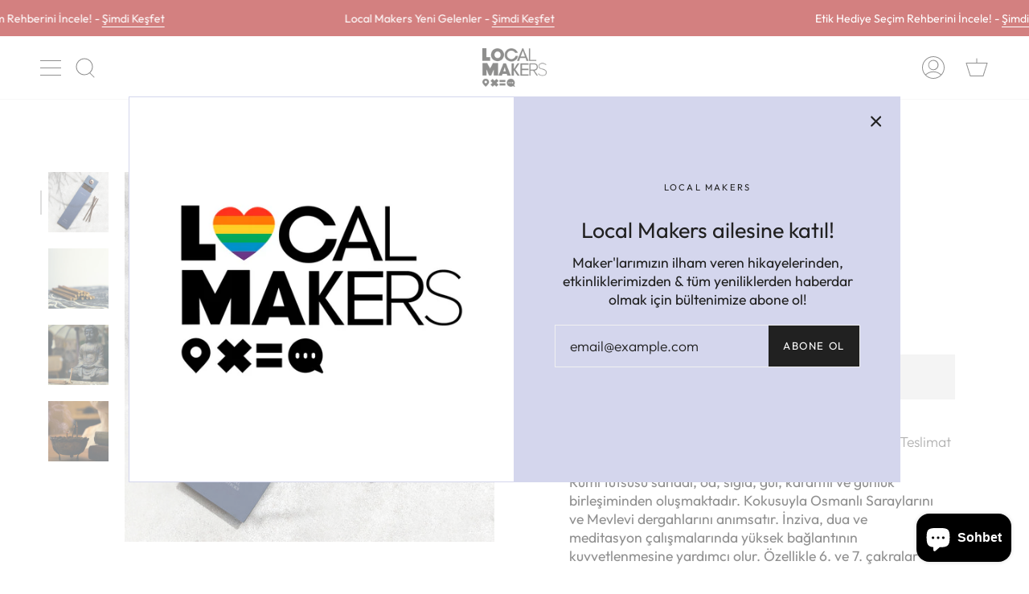

--- FILE ---
content_type: text/html; charset=utf-8
request_url: https://localmakers.com.tr/products/dogal-tutsu-rumi
body_size: 31696
content:
<!doctype html>
<html class="no-js no-touch supports-no-cookies" lang="tr">
<head>
  <meta charset="UTF-8">
  <meta name="viewport" content="width=device-width, initial-scale=1.0">
  <meta name="theme-color" content="#eace58">
  <link rel="canonical" href="https://localmakers.com.tr/products/dogal-tutsu-rumi">

  <!-- ======================= Broadcast Theme V3.1.0 ========================= -->

  <link rel="preconnect" href="https://cdn.shopify.com" crossorigin>
  <link rel="preconnect" href="https://fonts.shopify.com" crossorigin>
  <link rel="preconnect" href="https://monorail-edge.shopifysvc.com" crossorigin>

  <link rel="preload" href="//localmakers.com.tr/cdn/shop/t/4/assets/lazysizes.js?v=111431644619468174291637833402" as="script">
  <link rel="preload" href="//localmakers.com.tr/cdn/shop/t/4/assets/vendor.js?v=54255692255079777131637833408" as="script">
  <link rel="preload" href="//localmakers.com.tr/cdn/shop/t/4/assets/theme.js?v=6942488491397586041637833406" as="script">
  <link rel="preload" href="//localmakers.com.tr/cdn/shop/t/4/assets/theme.css?v=113985279740008293751637833405" as="style"> 

  

  <!-- Title and description ================================================ -->
  
  <title>
    
    Doğal Tütsü Rumi
    
    
    
      &ndash; Local Makers
    
  </title>

  
    <meta name="description" content="Rumi tütsüsü sandal, öd, sığla, gül, karanfil ve günlük birleşiminden oluşmaktadır. Kokusuyla Osmanlı Saraylarını ve Mevlevi dergahlarını anımsatır. İnziva, dua ve meditasyon çalışmalarında yüksek bağlantının kuvvetlenmesine yardımcı olur. Özellikle 6. ve 7. çakralar üzerinde etkilidir. Tamamen doğal içeriklerden, el y">
  

  <!-- /snippets/social-meta.liquid --><meta property="og:site_name" content="Local Makers">
<meta property="og:url" content="https://localmakers.com.tr/products/dogal-tutsu-rumi">
<meta property="og:title" content="Doğal Tütsü Rumi">
<meta property="og:type" content="product">
<meta property="og:description" content="Rumi tütsüsü sandal, öd, sığla, gül, karanfil ve günlük birleşiminden oluşmaktadır. Kokusuyla Osmanlı Saraylarını ve Mevlevi dergahlarını anımsatır. İnziva, dua ve meditasyon çalışmalarında yüksek bağlantının kuvvetlenmesine yardımcı olur. Özellikle 6. ve 7. çakralar üzerinde etkilidir. Tamamen doğal içeriklerden, el y"><meta property="og:price:amount" content="450.00">
  <meta property="og:price:currency" content="TRY">
      <meta property="og:image" content="http://localmakers.com.tr/cdn/shop/products/RUMI1.jpg?v=1675610531">
      <meta property="og:image:secure_url" content="https://localmakers.com.tr/cdn/shop/products/RUMI1.jpg?v=1675610531">
      <meta property="og:image:height" content="2000">
      <meta property="og:image:width" content="2000">
      <meta property="og:image" content="http://localmakers.com.tr/cdn/shop/products/RUMI2.jpg?v=1675610531">
      <meta property="og:image:secure_url" content="https://localmakers.com.tr/cdn/shop/products/RUMI2.jpg?v=1675610531">
      <meta property="og:image:height" content="916">
      <meta property="og:image:width" content="916">
      <meta property="og:image" content="http://localmakers.com.tr/cdn/shop/products/RUMI3.jpg?v=1675610531">
      <meta property="og:image:secure_url" content="https://localmakers.com.tr/cdn/shop/products/RUMI3.jpg?v=1675610531">
      <meta property="og:image:height" content="916">
      <meta property="og:image:width" content="916">


<meta name="twitter:site" content="@">
<meta name="twitter:card" content="summary_large_image">
<meta name="twitter:title" content="Doğal Tütsü Rumi">
<meta name="twitter:description" content="Rumi tütsüsü sandal, öd, sığla, gül, karanfil ve günlük birleşiminden oluşmaktadır. Kokusuyla Osmanlı Saraylarını ve Mevlevi dergahlarını anımsatır. İnziva, dua ve meditasyon çalışmalarında yüksek bağlantının kuvvetlenmesine yardımcı olur. Özellikle 6. ve 7. çakralar üzerinde etkilidir. Tamamen doğal içeriklerden, el y">


  <!-- CSS ================================================================== -->

  <link href="//localmakers.com.tr/cdn/shop/t/4/assets/font-settings.css?v=160901426961005011211759332138" rel="stylesheet" type="text/css" media="all" />

  
<style data-shopify>

:root {


---color-video-bg: #f2f2f2;


---color-bg: #ffffff;
---color-bg-secondary: #f7f7f7;
---color-bg-rgb: 255, 255, 255;

---color-text-dark: #000000;
---color-text: #212121;
---color-text-light: #646464;


/* === Opacity shades of grey ===*/
---color-a5:  rgba(33, 33, 33, 0.05);
---color-a10: rgba(33, 33, 33, 0.1);
---color-a15: rgba(33, 33, 33, 0.15);
---color-a20: rgba(33, 33, 33, 0.2);
---color-a25: rgba(33, 33, 33, 0.25);
---color-a30: rgba(33, 33, 33, 0.3);
---color-a35: rgba(33, 33, 33, 0.35);
---color-a40: rgba(33, 33, 33, 0.4);
---color-a45: rgba(33, 33, 33, 0.45);
---color-a50: rgba(33, 33, 33, 0.5);
---color-a55: rgba(33, 33, 33, 0.55);
---color-a60: rgba(33, 33, 33, 0.6);
---color-a65: rgba(33, 33, 33, 0.65);
---color-a70: rgba(33, 33, 33, 0.7);
---color-a75: rgba(33, 33, 33, 0.75);
---color-a80: rgba(33, 33, 33, 0.8);
---color-a85: rgba(33, 33, 33, 0.85);
---color-a90: rgba(33, 33, 33, 0.9);
---color-a95: rgba(33, 33, 33, 0.95);

---color-border: rgb(240, 240, 240);
---color-border-light: #f6f6f6;
---color-border-hairline: #f7f7f7;
---color-border-dark: #bdbdbd;/* === Bright color ===*/
---color-primary: #b7bae9;
---color-primary-hover: #737be0;
---color-primary-fade: rgba(183, 186, 233, 0.05);
---color-primary-fade-hover: rgba(183, 186, 233, 0.1);---color-primary-opposite: #000000;


/* === Secondary Color ===*/
---color-secondary: #eace58;
---color-secondary-hover: #e6bd10;
---color-secondary-fade: rgba(234, 206, 88, 0.05);
---color-secondary-fade-hover: rgba(234, 206, 88, 0.1);---color-secondary-opposite: #000000;


/* === link Color ===*/
---color-link: #212121;
---color-link-hover: #bcb2a8;
---color-link-fade: rgba(33, 33, 33, 0.05);
---color-link-fade-hover: rgba(33, 33, 33, 0.1);---color-link-opposite: #ffffff;


/* === Product grid sale tags ===*/
---color-sale-bg: #f9dee5;
---color-sale-text: #e71111;---color-sale-text-secondary: #f9dee5;

/* === Product grid badges ===*/
---color-badge-bg: #ffffff;
---color-badge-text: #212121;

/* === Helper colors for form error states ===*/
---color-error: var(---color-primary);
---color-error-bg: var(---color-primary-fade);



  ---radius: 0px;
  ---radius-sm: 0px;


---color-announcement-bg: #ffffff;
---color-announcement-text: #ab8c52;
---color-announcement-border: #e6ddcb;

---color-header-bg: #ffffff;
---color-header-link: #212121;
---color-header-link-hover: #002e25;

---color-menu-bg: #ffffff;
---color-menu-border: #f0f0f0;
---color-menu-link: #212121;
---color-menu-link-hover: #bcb2a8;
---color-submenu-bg: #f7f7f7;
---color-submenu-link: #212121;
---color-submenu-link-hover: #bcb2a8;
---color-menu-transparent: #ffffff;

---color-footer-bg: #efeeeb;
---color-footer-text: #212121;
---color-footer-link: #212121;
---color-footer-link-hover: #212121;
---color-footer-border: #212121;

/* === Custom Cursor ===*/

--icon-zoom-in: url( "//localmakers.com.tr/cdn/shop/t/4/assets/icon-zoom-in.svg?v=126996651526054293301637833400" );
--icon-zoom-out: url( "//localmakers.com.tr/cdn/shop/t/4/assets/icon-zoom-out.svg?v=128675709041987423641637833401" );

/* === Typography ===*/
---product-grid-aspect-ratio: 100%;
---product-grid-size-piece: 10;


---font-weight-body: 300;
---font-weight-body-bold: 400;

---font-stack-body: Outfit, sans-serif;
---font-style-body: normal;
---font-adjust-body: 1.1;

---font-weight-heading: 400;
---font-weight-heading-bold: 500;

---font-stack-heading: Outfit, sans-serif;
---font-style-heading: normal;
---font-adjust-heading: 1.0;

---font-stack-nav: Outfit, sans-serif;
---font-style-nav: normal;
---font-adjust-nav: 1.15;

---font-weight-nav: 300;
---font-weight-nav-bold: 400;

---font-size-base: 1.1rem;
---font-size-base-percent: 1.1;

---ico-select: url("//localmakers.com.tr/cdn/shop/t/4/assets/ico-select.svg?v=115630813262522069291637833400");


/* === Parallax ===*/
---parallax-strength-min: 120.0%;
---parallax-strength-max: 130.0%;



}

</style>


  <link href="//localmakers.com.tr/cdn/shop/t/4/assets/theme.css?v=113985279740008293751637833405" rel="stylesheet" type="text/css" media="all" />

  <script>
    if (window.navigator.userAgent.indexOf('MSIE ') > 0 || window.navigator.userAgent.indexOf('Trident/') > 0) {
      document.documentElement.className = document.documentElement.className + ' ie';

      var scripts = document.getElementsByTagName('script')[0];
      var polyfill = document.createElement("script");
      polyfill.defer = true;
      polyfill.src = "//localmakers.com.tr/cdn/shop/t/4/assets/ie11.js?v=144489047535103983231637833401";

      scripts.parentNode.insertBefore(polyfill, scripts);
    } else {
      document.documentElement.className = document.documentElement.className.replace('no-js', 'js');
    }

    window.lazySizesConfig = window.lazySizesConfig || {};
    window.lazySizesConfig.preloadAfterLoad = true;

    
    

    

    

    let root = '/';
    if (root[root.length - 1] !== '/') {
      root = `${root}/`;
    }

    window.theme = {
      routes: {
        root: root,
        cart: '/cart',
        cart_add_url: '/cart/add',
        product_recommendations_url: '/recommendations/products',
        search_url: '/search'
      },
      assets: {
        photoswipe: '//localmakers.com.tr/cdn/shop/t/4/assets/photoswipe.js?v=12261563163868600691637833403',
        smoothscroll: '//localmakers.com.tr/cdn/shop/t/4/assets/smoothscroll.js?v=37906625415260927261637833404',
        swatches: '//localmakers.com.tr/cdn/shop/t/4/assets/swatches.json?v=153762849283573572451637833404',
        base: "//localmakers.com.tr/cdn/shop/t/4/assets/",
        no_image: "//localmakers.com.tr/cdn/shopifycloud/storefront/assets/no-image-2048-a2addb12_1024x.gif",
      },
      strings: {
        addToCart: "Sepete ekle",
        soldOut: "Tükendi",
        from: "itibaren",
        preOrder: "Ön sipariş",
        unavailable: "Bulunamadı",
        unitPrice: "Birim fiyat",
        unitPriceSeparator: "başına",
        resultsFor: "Sonuçlar",
        noResultsFor: "Bu arama için sonuç yok",
        shippingCalcSubmitButton: "Kargoyu hesapla",
        shippingCalcSubmitButtonDisabled: "Hesaplanıyor...",
        selectValue: "Değer seç",
        oneColor: "renk",
        otherColor: "renk",
        upsellAddToCart: "Ekle",
        free: "Ücretsiz"
      },
      customerLoggedIn: false,
      moneyWithCurrencyFormat: "{{amount}} TL",
      moneyFormat: "{{amount}} TL",
      cartDrawerEnabled:true,
      enableQuickAdd: true,
      swatchLabels: ["Renk"],
      showFirstSwatch: false,
      transparentHeader: false,
      info: {
        name: 'broadcast'
      },
      version: '3.1.0'
    };
  </script>

  
    <script src="//localmakers.com.tr/cdn/shopifycloud/storefront/assets/themes_support/shopify_common-5f594365.js" defer="defer"></script>
  

  <!-- Theme Javascript ============================================================== -->
  <script src="//localmakers.com.tr/cdn/shop/t/4/assets/lazysizes.js?v=111431644619468174291637833402" async="async"></script>
  <script src="//localmakers.com.tr/cdn/shop/t/4/assets/vendor.js?v=54255692255079777131637833408" defer="defer"></script>
  <script src="//localmakers.com.tr/cdn/shop/t/4/assets/theme.js?v=6942488491397586041637833406" defer="defer"></script>

  <!-- Shopify app scripts =========================================================== -->

  <script>window.performance && window.performance.mark && window.performance.mark('shopify.content_for_header.start');</script><meta name="facebook-domain-verification" content="9zg18hfz8lt8cn82j6uhxpbq72xdgc">
<meta name="google-site-verification" content="In5OL9WNBp0nur3GrcqmPo3l-ChVXU3IKCXtO1ckQC8">
<meta id="shopify-digital-wallet" name="shopify-digital-wallet" content="/32352338059/digital_wallets/dialog">
<link rel="alternate" type="application/json+oembed" href="https://localmakers.com.tr/products/dogal-tutsu-rumi.oembed">
<script async="async" src="/checkouts/internal/preloads.js?locale=tr-TR"></script>
<script id="shopify-features" type="application/json">{"accessToken":"83cf3ffb8ab3999e382372b26bb85935","betas":["rich-media-storefront-analytics"],"domain":"localmakers.com.tr","predictiveSearch":true,"shopId":32352338059,"locale":"tr"}</script>
<script>var Shopify = Shopify || {};
Shopify.shop = "localmakerstr.myshopify.com";
Shopify.locale = "tr";
Shopify.currency = {"active":"TRY","rate":"1.0"};
Shopify.country = "TR";
Shopify.theme = {"name":"Broadcast","id":129150124256,"schema_name":"Broadcast","schema_version":"3.1.0","theme_store_id":868,"role":"main"};
Shopify.theme.handle = "null";
Shopify.theme.style = {"id":null,"handle":null};
Shopify.cdnHost = "localmakers.com.tr/cdn";
Shopify.routes = Shopify.routes || {};
Shopify.routes.root = "/";</script>
<script type="module">!function(o){(o.Shopify=o.Shopify||{}).modules=!0}(window);</script>
<script>!function(o){function n(){var o=[];function n(){o.push(Array.prototype.slice.apply(arguments))}return n.q=o,n}var t=o.Shopify=o.Shopify||{};t.loadFeatures=n(),t.autoloadFeatures=n()}(window);</script>
<script id="shop-js-analytics" type="application/json">{"pageType":"product"}</script>
<script defer="defer" async type="module" src="//localmakers.com.tr/cdn/shopifycloud/shop-js/modules/v2/client.init-shop-cart-sync_BC8vnVON.tr.esm.js"></script>
<script defer="defer" async type="module" src="//localmakers.com.tr/cdn/shopifycloud/shop-js/modules/v2/chunk.common_D0BZeXbN.esm.js"></script>
<script defer="defer" async type="module" src="//localmakers.com.tr/cdn/shopifycloud/shop-js/modules/v2/chunk.modal_DrtnNCDF.esm.js"></script>
<script type="module">
  await import("//localmakers.com.tr/cdn/shopifycloud/shop-js/modules/v2/client.init-shop-cart-sync_BC8vnVON.tr.esm.js");
await import("//localmakers.com.tr/cdn/shopifycloud/shop-js/modules/v2/chunk.common_D0BZeXbN.esm.js");
await import("//localmakers.com.tr/cdn/shopifycloud/shop-js/modules/v2/chunk.modal_DrtnNCDF.esm.js");

  window.Shopify.SignInWithShop?.initShopCartSync?.({"fedCMEnabled":true,"windoidEnabled":true});

</script>
<script id="__st">var __st={"a":32352338059,"offset":10800,"reqid":"d6476c1d-7b45-4c23-b588-9a5c2d1bfff1-1769094361","pageurl":"localmakers.com.tr\/products\/dogal-tutsu-rumi","u":"497bc5b1c937","p":"product","rtyp":"product","rid":7985877352672};</script>
<script>window.ShopifyPaypalV4VisibilityTracking = true;</script>
<script id="captcha-bootstrap">!function(){'use strict';const t='contact',e='account',n='new_comment',o=[[t,t],['blogs',n],['comments',n],[t,'customer']],c=[[e,'customer_login'],[e,'guest_login'],[e,'recover_customer_password'],[e,'create_customer']],r=t=>t.map((([t,e])=>`form[action*='/${t}']:not([data-nocaptcha='true']) input[name='form_type'][value='${e}']`)).join(','),a=t=>()=>t?[...document.querySelectorAll(t)].map((t=>t.form)):[];function s(){const t=[...o],e=r(t);return a(e)}const i='password',u='form_key',d=['recaptcha-v3-token','g-recaptcha-response','h-captcha-response',i],f=()=>{try{return window.sessionStorage}catch{return}},m='__shopify_v',_=t=>t.elements[u];function p(t,e,n=!1){try{const o=window.sessionStorage,c=JSON.parse(o.getItem(e)),{data:r}=function(t){const{data:e,action:n}=t;return t[m]||n?{data:e,action:n}:{data:t,action:n}}(c);for(const[e,n]of Object.entries(r))t.elements[e]&&(t.elements[e].value=n);n&&o.removeItem(e)}catch(o){console.error('form repopulation failed',{error:o})}}const l='form_type',E='cptcha';function T(t){t.dataset[E]=!0}const w=window,h=w.document,L='Shopify',v='ce_forms',y='captcha';let A=!1;((t,e)=>{const n=(g='f06e6c50-85a8-45c8-87d0-21a2b65856fe',I='https://cdn.shopify.com/shopifycloud/storefront-forms-hcaptcha/ce_storefront_forms_captcha_hcaptcha.v1.5.2.iife.js',D={infoText:'hCaptcha ile korunuyor',privacyText:'Gizlilik',termsText:'Koşullar'},(t,e,n)=>{const o=w[L][v],c=o.bindForm;if(c)return c(t,g,e,D).then(n);var r;o.q.push([[t,g,e,D],n]),r=I,A||(h.body.append(Object.assign(h.createElement('script'),{id:'captcha-provider',async:!0,src:r})),A=!0)});var g,I,D;w[L]=w[L]||{},w[L][v]=w[L][v]||{},w[L][v].q=[],w[L][y]=w[L][y]||{},w[L][y].protect=function(t,e){n(t,void 0,e),T(t)},Object.freeze(w[L][y]),function(t,e,n,w,h,L){const[v,y,A,g]=function(t,e,n){const i=e?o:[],u=t?c:[],d=[...i,...u],f=r(d),m=r(i),_=r(d.filter((([t,e])=>n.includes(e))));return[a(f),a(m),a(_),s()]}(w,h,L),I=t=>{const e=t.target;return e instanceof HTMLFormElement?e:e&&e.form},D=t=>v().includes(t);t.addEventListener('submit',(t=>{const e=I(t);if(!e)return;const n=D(e)&&!e.dataset.hcaptchaBound&&!e.dataset.recaptchaBound,o=_(e),c=g().includes(e)&&(!o||!o.value);(n||c)&&t.preventDefault(),c&&!n&&(function(t){try{if(!f())return;!function(t){const e=f();if(!e)return;const n=_(t);if(!n)return;const o=n.value;o&&e.removeItem(o)}(t);const e=Array.from(Array(32),(()=>Math.random().toString(36)[2])).join('');!function(t,e){_(t)||t.append(Object.assign(document.createElement('input'),{type:'hidden',name:u})),t.elements[u].value=e}(t,e),function(t,e){const n=f();if(!n)return;const o=[...t.querySelectorAll(`input[type='${i}']`)].map((({name:t})=>t)),c=[...d,...o],r={};for(const[a,s]of new FormData(t).entries())c.includes(a)||(r[a]=s);n.setItem(e,JSON.stringify({[m]:1,action:t.action,data:r}))}(t,e)}catch(e){console.error('failed to persist form',e)}}(e),e.submit())}));const S=(t,e)=>{t&&!t.dataset[E]&&(n(t,e.some((e=>e===t))),T(t))};for(const o of['focusin','change'])t.addEventListener(o,(t=>{const e=I(t);D(e)&&S(e,y())}));const B=e.get('form_key'),M=e.get(l),P=B&&M;t.addEventListener('DOMContentLoaded',(()=>{const t=y();if(P)for(const e of t)e.elements[l].value===M&&p(e,B);[...new Set([...A(),...v().filter((t=>'true'===t.dataset.shopifyCaptcha))])].forEach((e=>S(e,t)))}))}(h,new URLSearchParams(w.location.search),n,t,e,['guest_login'])})(!0,!0)}();</script>
<script integrity="sha256-4kQ18oKyAcykRKYeNunJcIwy7WH5gtpwJnB7kiuLZ1E=" data-source-attribution="shopify.loadfeatures" defer="defer" src="//localmakers.com.tr/cdn/shopifycloud/storefront/assets/storefront/load_feature-a0a9edcb.js" crossorigin="anonymous"></script>
<script data-source-attribution="shopify.dynamic_checkout.dynamic.init">var Shopify=Shopify||{};Shopify.PaymentButton=Shopify.PaymentButton||{isStorefrontPortableWallets:!0,init:function(){window.Shopify.PaymentButton.init=function(){};var t=document.createElement("script");t.src="https://localmakers.com.tr/cdn/shopifycloud/portable-wallets/latest/portable-wallets.tr.js",t.type="module",document.head.appendChild(t)}};
</script>
<script data-source-attribution="shopify.dynamic_checkout.buyer_consent">
  function portableWalletsHideBuyerConsent(e){var t=document.getElementById("shopify-buyer-consent"),n=document.getElementById("shopify-subscription-policy-button");t&&n&&(t.classList.add("hidden"),t.setAttribute("aria-hidden","true"),n.removeEventListener("click",e))}function portableWalletsShowBuyerConsent(e){var t=document.getElementById("shopify-buyer-consent"),n=document.getElementById("shopify-subscription-policy-button");t&&n&&(t.classList.remove("hidden"),t.removeAttribute("aria-hidden"),n.addEventListener("click",e))}window.Shopify?.PaymentButton&&(window.Shopify.PaymentButton.hideBuyerConsent=portableWalletsHideBuyerConsent,window.Shopify.PaymentButton.showBuyerConsent=portableWalletsShowBuyerConsent);
</script>
<script data-source-attribution="shopify.dynamic_checkout.cart.bootstrap">document.addEventListener("DOMContentLoaded",(function(){function t(){return document.querySelector("shopify-accelerated-checkout-cart, shopify-accelerated-checkout")}if(t())Shopify.PaymentButton.init();else{new MutationObserver((function(e,n){t()&&(Shopify.PaymentButton.init(),n.disconnect())})).observe(document.body,{childList:!0,subtree:!0})}}));
</script>

<script>window.performance && window.performance.mark && window.performance.mark('shopify.content_for_header.end');</script><link href="//localmakers.com.tr/cdn/shop/t/4/assets/customized-styles.css?v=62698015309540143531640429587" rel="stylesheet" type="text/css" media="all" />    

  










<script src="https://cdn.shopify.com/extensions/e8878072-2f6b-4e89-8082-94b04320908d/inbox-1254/assets/inbox-chat-loader.js" type="text/javascript" defer="defer"></script>
<link href="https://monorail-edge.shopifysvc.com" rel="dns-prefetch">
<script>(function(){if ("sendBeacon" in navigator && "performance" in window) {try {var session_token_from_headers = performance.getEntriesByType('navigation')[0].serverTiming.find(x => x.name == '_s').description;} catch {var session_token_from_headers = undefined;}var session_cookie_matches = document.cookie.match(/_shopify_s=([^;]*)/);var session_token_from_cookie = session_cookie_matches && session_cookie_matches.length === 2 ? session_cookie_matches[1] : "";var session_token = session_token_from_headers || session_token_from_cookie || "";function handle_abandonment_event(e) {var entries = performance.getEntries().filter(function(entry) {return /monorail-edge.shopifysvc.com/.test(entry.name);});if (!window.abandonment_tracked && entries.length === 0) {window.abandonment_tracked = true;var currentMs = Date.now();var navigation_start = performance.timing.navigationStart;var payload = {shop_id: 32352338059,url: window.location.href,navigation_start,duration: currentMs - navigation_start,session_token,page_type: "product"};window.navigator.sendBeacon("https://monorail-edge.shopifysvc.com/v1/produce", JSON.stringify({schema_id: "online_store_buyer_site_abandonment/1.1",payload: payload,metadata: {event_created_at_ms: currentMs,event_sent_at_ms: currentMs}}));}}window.addEventListener('pagehide', handle_abandonment_event);}}());</script>
<script id="web-pixels-manager-setup">(function e(e,d,r,n,o){if(void 0===o&&(o={}),!Boolean(null===(a=null===(i=window.Shopify)||void 0===i?void 0:i.analytics)||void 0===a?void 0:a.replayQueue)){var i,a;window.Shopify=window.Shopify||{};var t=window.Shopify;t.analytics=t.analytics||{};var s=t.analytics;s.replayQueue=[],s.publish=function(e,d,r){return s.replayQueue.push([e,d,r]),!0};try{self.performance.mark("wpm:start")}catch(e){}var l=function(){var e={modern:/Edge?\/(1{2}[4-9]|1[2-9]\d|[2-9]\d{2}|\d{4,})\.\d+(\.\d+|)|Firefox\/(1{2}[4-9]|1[2-9]\d|[2-9]\d{2}|\d{4,})\.\d+(\.\d+|)|Chrom(ium|e)\/(9{2}|\d{3,})\.\d+(\.\d+|)|(Maci|X1{2}).+ Version\/(15\.\d+|(1[6-9]|[2-9]\d|\d{3,})\.\d+)([,.]\d+|)( \(\w+\)|)( Mobile\/\w+|) Safari\/|Chrome.+OPR\/(9{2}|\d{3,})\.\d+\.\d+|(CPU[ +]OS|iPhone[ +]OS|CPU[ +]iPhone|CPU IPhone OS|CPU iPad OS)[ +]+(15[._]\d+|(1[6-9]|[2-9]\d|\d{3,})[._]\d+)([._]\d+|)|Android:?[ /-](13[3-9]|1[4-9]\d|[2-9]\d{2}|\d{4,})(\.\d+|)(\.\d+|)|Android.+Firefox\/(13[5-9]|1[4-9]\d|[2-9]\d{2}|\d{4,})\.\d+(\.\d+|)|Android.+Chrom(ium|e)\/(13[3-9]|1[4-9]\d|[2-9]\d{2}|\d{4,})\.\d+(\.\d+|)|SamsungBrowser\/([2-9]\d|\d{3,})\.\d+/,legacy:/Edge?\/(1[6-9]|[2-9]\d|\d{3,})\.\d+(\.\d+|)|Firefox\/(5[4-9]|[6-9]\d|\d{3,})\.\d+(\.\d+|)|Chrom(ium|e)\/(5[1-9]|[6-9]\d|\d{3,})\.\d+(\.\d+|)([\d.]+$|.*Safari\/(?![\d.]+ Edge\/[\d.]+$))|(Maci|X1{2}).+ Version\/(10\.\d+|(1[1-9]|[2-9]\d|\d{3,})\.\d+)([,.]\d+|)( \(\w+\)|)( Mobile\/\w+|) Safari\/|Chrome.+OPR\/(3[89]|[4-9]\d|\d{3,})\.\d+\.\d+|(CPU[ +]OS|iPhone[ +]OS|CPU[ +]iPhone|CPU IPhone OS|CPU iPad OS)[ +]+(10[._]\d+|(1[1-9]|[2-9]\d|\d{3,})[._]\d+)([._]\d+|)|Android:?[ /-](13[3-9]|1[4-9]\d|[2-9]\d{2}|\d{4,})(\.\d+|)(\.\d+|)|Mobile Safari.+OPR\/([89]\d|\d{3,})\.\d+\.\d+|Android.+Firefox\/(13[5-9]|1[4-9]\d|[2-9]\d{2}|\d{4,})\.\d+(\.\d+|)|Android.+Chrom(ium|e)\/(13[3-9]|1[4-9]\d|[2-9]\d{2}|\d{4,})\.\d+(\.\d+|)|Android.+(UC? ?Browser|UCWEB|U3)[ /]?(15\.([5-9]|\d{2,})|(1[6-9]|[2-9]\d|\d{3,})\.\d+)\.\d+|SamsungBrowser\/(5\.\d+|([6-9]|\d{2,})\.\d+)|Android.+MQ{2}Browser\/(14(\.(9|\d{2,})|)|(1[5-9]|[2-9]\d|\d{3,})(\.\d+|))(\.\d+|)|K[Aa][Ii]OS\/(3\.\d+|([4-9]|\d{2,})\.\d+)(\.\d+|)/},d=e.modern,r=e.legacy,n=navigator.userAgent;return n.match(d)?"modern":n.match(r)?"legacy":"unknown"}(),u="modern"===l?"modern":"legacy",c=(null!=n?n:{modern:"",legacy:""})[u],f=function(e){return[e.baseUrl,"/wpm","/b",e.hashVersion,"modern"===e.buildTarget?"m":"l",".js"].join("")}({baseUrl:d,hashVersion:r,buildTarget:u}),m=function(e){var d=e.version,r=e.bundleTarget,n=e.surface,o=e.pageUrl,i=e.monorailEndpoint;return{emit:function(e){var a=e.status,t=e.errorMsg,s=(new Date).getTime(),l=JSON.stringify({metadata:{event_sent_at_ms:s},events:[{schema_id:"web_pixels_manager_load/3.1",payload:{version:d,bundle_target:r,page_url:o,status:a,surface:n,error_msg:t},metadata:{event_created_at_ms:s}}]});if(!i)return console&&console.warn&&console.warn("[Web Pixels Manager] No Monorail endpoint provided, skipping logging."),!1;try{return self.navigator.sendBeacon.bind(self.navigator)(i,l)}catch(e){}var u=new XMLHttpRequest;try{return u.open("POST",i,!0),u.setRequestHeader("Content-Type","text/plain"),u.send(l),!0}catch(e){return console&&console.warn&&console.warn("[Web Pixels Manager] Got an unhandled error while logging to Monorail."),!1}}}}({version:r,bundleTarget:l,surface:e.surface,pageUrl:self.location.href,monorailEndpoint:e.monorailEndpoint});try{o.browserTarget=l,function(e){var d=e.src,r=e.async,n=void 0===r||r,o=e.onload,i=e.onerror,a=e.sri,t=e.scriptDataAttributes,s=void 0===t?{}:t,l=document.createElement("script"),u=document.querySelector("head"),c=document.querySelector("body");if(l.async=n,l.src=d,a&&(l.integrity=a,l.crossOrigin="anonymous"),s)for(var f in s)if(Object.prototype.hasOwnProperty.call(s,f))try{l.dataset[f]=s[f]}catch(e){}if(o&&l.addEventListener("load",o),i&&l.addEventListener("error",i),u)u.appendChild(l);else{if(!c)throw new Error("Did not find a head or body element to append the script");c.appendChild(l)}}({src:f,async:!0,onload:function(){if(!function(){var e,d;return Boolean(null===(d=null===(e=window.Shopify)||void 0===e?void 0:e.analytics)||void 0===d?void 0:d.initialized)}()){var d=window.webPixelsManager.init(e)||void 0;if(d){var r=window.Shopify.analytics;r.replayQueue.forEach((function(e){var r=e[0],n=e[1],o=e[2];d.publishCustomEvent(r,n,o)})),r.replayQueue=[],r.publish=d.publishCustomEvent,r.visitor=d.visitor,r.initialized=!0}}},onerror:function(){return m.emit({status:"failed",errorMsg:"".concat(f," has failed to load")})},sri:function(e){var d=/^sha384-[A-Za-z0-9+/=]+$/;return"string"==typeof e&&d.test(e)}(c)?c:"",scriptDataAttributes:o}),m.emit({status:"loading"})}catch(e){m.emit({status:"failed",errorMsg:(null==e?void 0:e.message)||"Unknown error"})}}})({shopId: 32352338059,storefrontBaseUrl: "https://localmakers.com.tr",extensionsBaseUrl: "https://extensions.shopifycdn.com/cdn/shopifycloud/web-pixels-manager",monorailEndpoint: "https://monorail-edge.shopifysvc.com/unstable/produce_batch",surface: "storefront-renderer",enabledBetaFlags: ["2dca8a86"],webPixelsConfigList: [{"id":"537788640","configuration":"{\"config\":\"{\\\"pixel_id\\\":\\\"GT-K4V8NCC\\\",\\\"target_country\\\":\\\"TR\\\",\\\"gtag_events\\\":[{\\\"type\\\":\\\"purchase\\\",\\\"action_label\\\":\\\"MC-QYYV5M95E0\\\"},{\\\"type\\\":\\\"page_view\\\",\\\"action_label\\\":\\\"MC-QYYV5M95E0\\\"},{\\\"type\\\":\\\"view_item\\\",\\\"action_label\\\":\\\"MC-QYYV5M95E0\\\"}],\\\"enable_monitoring_mode\\\":false}\"}","eventPayloadVersion":"v1","runtimeContext":"OPEN","scriptVersion":"b2a88bafab3e21179ed38636efcd8a93","type":"APP","apiClientId":1780363,"privacyPurposes":[],"dataSharingAdjustments":{"protectedCustomerApprovalScopes":["read_customer_address","read_customer_email","read_customer_name","read_customer_personal_data","read_customer_phone"]}},{"id":"241008864","configuration":"{\"pixel_id\":\"3254236841369946\",\"pixel_type\":\"facebook_pixel\",\"metaapp_system_user_token\":\"-\"}","eventPayloadVersion":"v1","runtimeContext":"OPEN","scriptVersion":"ca16bc87fe92b6042fbaa3acc2fbdaa6","type":"APP","apiClientId":2329312,"privacyPurposes":["ANALYTICS","MARKETING","SALE_OF_DATA"],"dataSharingAdjustments":{"protectedCustomerApprovalScopes":["read_customer_address","read_customer_email","read_customer_name","read_customer_personal_data","read_customer_phone"]}},{"id":"85098720","eventPayloadVersion":"v1","runtimeContext":"LAX","scriptVersion":"1","type":"CUSTOM","privacyPurposes":["ANALYTICS"],"name":"Google Analytics tag (migrated)"},{"id":"shopify-app-pixel","configuration":"{}","eventPayloadVersion":"v1","runtimeContext":"STRICT","scriptVersion":"0450","apiClientId":"shopify-pixel","type":"APP","privacyPurposes":["ANALYTICS","MARKETING"]},{"id":"shopify-custom-pixel","eventPayloadVersion":"v1","runtimeContext":"LAX","scriptVersion":"0450","apiClientId":"shopify-pixel","type":"CUSTOM","privacyPurposes":["ANALYTICS","MARKETING"]}],isMerchantRequest: false,initData: {"shop":{"name":"Local Makers","paymentSettings":{"currencyCode":"TRY"},"myshopifyDomain":"localmakerstr.myshopify.com","countryCode":"TR","storefrontUrl":"https:\/\/localmakers.com.tr"},"customer":null,"cart":null,"checkout":null,"productVariants":[{"price":{"amount":450.0,"currencyCode":"TRY"},"product":{"title":"Doğal Tütsü Rumi","vendor":"Local Makers","id":"7985877352672","untranslatedTitle":"Doğal Tütsü Rumi","url":"\/products\/dogal-tutsu-rumi","type":""},"id":"43828096106720","image":{"src":"\/\/localmakers.com.tr\/cdn\/shop\/products\/RUMI1.jpg?v=1675610531"},"sku":"","title":"Default Title","untranslatedTitle":"Default Title"}],"purchasingCompany":null},},"https://localmakers.com.tr/cdn","fcfee988w5aeb613cpc8e4bc33m6693e112",{"modern":"","legacy":""},{"shopId":"32352338059","storefrontBaseUrl":"https:\/\/localmakers.com.tr","extensionBaseUrl":"https:\/\/extensions.shopifycdn.com\/cdn\/shopifycloud\/web-pixels-manager","surface":"storefront-renderer","enabledBetaFlags":"[\"2dca8a86\"]","isMerchantRequest":"false","hashVersion":"fcfee988w5aeb613cpc8e4bc33m6693e112","publish":"custom","events":"[[\"page_viewed\",{}],[\"product_viewed\",{\"productVariant\":{\"price\":{\"amount\":450.0,\"currencyCode\":\"TRY\"},\"product\":{\"title\":\"Doğal Tütsü Rumi\",\"vendor\":\"Local Makers\",\"id\":\"7985877352672\",\"untranslatedTitle\":\"Doğal Tütsü Rumi\",\"url\":\"\/products\/dogal-tutsu-rumi\",\"type\":\"\"},\"id\":\"43828096106720\",\"image\":{\"src\":\"\/\/localmakers.com.tr\/cdn\/shop\/products\/RUMI1.jpg?v=1675610531\"},\"sku\":\"\",\"title\":\"Default Title\",\"untranslatedTitle\":\"Default Title\"}}]]"});</script><script>
  window.ShopifyAnalytics = window.ShopifyAnalytics || {};
  window.ShopifyAnalytics.meta = window.ShopifyAnalytics.meta || {};
  window.ShopifyAnalytics.meta.currency = 'TRY';
  var meta = {"product":{"id":7985877352672,"gid":"gid:\/\/shopify\/Product\/7985877352672","vendor":"Local Makers","type":"","handle":"dogal-tutsu-rumi","variants":[{"id":43828096106720,"price":45000,"name":"Doğal Tütsü Rumi","public_title":null,"sku":""}],"remote":false},"page":{"pageType":"product","resourceType":"product","resourceId":7985877352672,"requestId":"d6476c1d-7b45-4c23-b588-9a5c2d1bfff1-1769094361"}};
  for (var attr in meta) {
    window.ShopifyAnalytics.meta[attr] = meta[attr];
  }
</script>
<script class="analytics">
  (function () {
    var customDocumentWrite = function(content) {
      var jquery = null;

      if (window.jQuery) {
        jquery = window.jQuery;
      } else if (window.Checkout && window.Checkout.$) {
        jquery = window.Checkout.$;
      }

      if (jquery) {
        jquery('body').append(content);
      }
    };

    var hasLoggedConversion = function(token) {
      if (token) {
        return document.cookie.indexOf('loggedConversion=' + token) !== -1;
      }
      return false;
    }

    var setCookieIfConversion = function(token) {
      if (token) {
        var twoMonthsFromNow = new Date(Date.now());
        twoMonthsFromNow.setMonth(twoMonthsFromNow.getMonth() + 2);

        document.cookie = 'loggedConversion=' + token + '; expires=' + twoMonthsFromNow;
      }
    }

    var trekkie = window.ShopifyAnalytics.lib = window.trekkie = window.trekkie || [];
    if (trekkie.integrations) {
      return;
    }
    trekkie.methods = [
      'identify',
      'page',
      'ready',
      'track',
      'trackForm',
      'trackLink'
    ];
    trekkie.factory = function(method) {
      return function() {
        var args = Array.prototype.slice.call(arguments);
        args.unshift(method);
        trekkie.push(args);
        return trekkie;
      };
    };
    for (var i = 0; i < trekkie.methods.length; i++) {
      var key = trekkie.methods[i];
      trekkie[key] = trekkie.factory(key);
    }
    trekkie.load = function(config) {
      trekkie.config = config || {};
      trekkie.config.initialDocumentCookie = document.cookie;
      var first = document.getElementsByTagName('script')[0];
      var script = document.createElement('script');
      script.type = 'text/javascript';
      script.onerror = function(e) {
        var scriptFallback = document.createElement('script');
        scriptFallback.type = 'text/javascript';
        scriptFallback.onerror = function(error) {
                var Monorail = {
      produce: function produce(monorailDomain, schemaId, payload) {
        var currentMs = new Date().getTime();
        var event = {
          schema_id: schemaId,
          payload: payload,
          metadata: {
            event_created_at_ms: currentMs,
            event_sent_at_ms: currentMs
          }
        };
        return Monorail.sendRequest("https://" + monorailDomain + "/v1/produce", JSON.stringify(event));
      },
      sendRequest: function sendRequest(endpointUrl, payload) {
        // Try the sendBeacon API
        if (window && window.navigator && typeof window.navigator.sendBeacon === 'function' && typeof window.Blob === 'function' && !Monorail.isIos12()) {
          var blobData = new window.Blob([payload], {
            type: 'text/plain'
          });

          if (window.navigator.sendBeacon(endpointUrl, blobData)) {
            return true;
          } // sendBeacon was not successful

        } // XHR beacon

        var xhr = new XMLHttpRequest();

        try {
          xhr.open('POST', endpointUrl);
          xhr.setRequestHeader('Content-Type', 'text/plain');
          xhr.send(payload);
        } catch (e) {
          console.log(e);
        }

        return false;
      },
      isIos12: function isIos12() {
        return window.navigator.userAgent.lastIndexOf('iPhone; CPU iPhone OS 12_') !== -1 || window.navigator.userAgent.lastIndexOf('iPad; CPU OS 12_') !== -1;
      }
    };
    Monorail.produce('monorail-edge.shopifysvc.com',
      'trekkie_storefront_load_errors/1.1',
      {shop_id: 32352338059,
      theme_id: 129150124256,
      app_name: "storefront",
      context_url: window.location.href,
      source_url: "//localmakers.com.tr/cdn/s/trekkie.storefront.1bbfab421998800ff09850b62e84b8915387986d.min.js"});

        };
        scriptFallback.async = true;
        scriptFallback.src = '//localmakers.com.tr/cdn/s/trekkie.storefront.1bbfab421998800ff09850b62e84b8915387986d.min.js';
        first.parentNode.insertBefore(scriptFallback, first);
      };
      script.async = true;
      script.src = '//localmakers.com.tr/cdn/s/trekkie.storefront.1bbfab421998800ff09850b62e84b8915387986d.min.js';
      first.parentNode.insertBefore(script, first);
    };
    trekkie.load(
      {"Trekkie":{"appName":"storefront","development":false,"defaultAttributes":{"shopId":32352338059,"isMerchantRequest":null,"themeId":129150124256,"themeCityHash":"10199910918635857717","contentLanguage":"tr","currency":"TRY","eventMetadataId":"fda6ab02-5573-465c-8ded-b0bcc5bffb48"},"isServerSideCookieWritingEnabled":true,"monorailRegion":"shop_domain","enabledBetaFlags":["65f19447"]},"Session Attribution":{},"S2S":{"facebookCapiEnabled":true,"source":"trekkie-storefront-renderer","apiClientId":580111}}
    );

    var loaded = false;
    trekkie.ready(function() {
      if (loaded) return;
      loaded = true;

      window.ShopifyAnalytics.lib = window.trekkie;

      var originalDocumentWrite = document.write;
      document.write = customDocumentWrite;
      try { window.ShopifyAnalytics.merchantGoogleAnalytics.call(this); } catch(error) {};
      document.write = originalDocumentWrite;

      window.ShopifyAnalytics.lib.page(null,{"pageType":"product","resourceType":"product","resourceId":7985877352672,"requestId":"d6476c1d-7b45-4c23-b588-9a5c2d1bfff1-1769094361","shopifyEmitted":true});

      var match = window.location.pathname.match(/checkouts\/(.+)\/(thank_you|post_purchase)/)
      var token = match? match[1]: undefined;
      if (!hasLoggedConversion(token)) {
        setCookieIfConversion(token);
        window.ShopifyAnalytics.lib.track("Viewed Product",{"currency":"TRY","variantId":43828096106720,"productId":7985877352672,"productGid":"gid:\/\/shopify\/Product\/7985877352672","name":"Doğal Tütsü Rumi","price":"450.00","sku":"","brand":"Local Makers","variant":null,"category":"","nonInteraction":true,"remote":false},undefined,undefined,{"shopifyEmitted":true});
      window.ShopifyAnalytics.lib.track("monorail:\/\/trekkie_storefront_viewed_product\/1.1",{"currency":"TRY","variantId":43828096106720,"productId":7985877352672,"productGid":"gid:\/\/shopify\/Product\/7985877352672","name":"Doğal Tütsü Rumi","price":"450.00","sku":"","brand":"Local Makers","variant":null,"category":"","nonInteraction":true,"remote":false,"referer":"https:\/\/localmakers.com.tr\/products\/dogal-tutsu-rumi"});
      }
    });


        var eventsListenerScript = document.createElement('script');
        eventsListenerScript.async = true;
        eventsListenerScript.src = "//localmakers.com.tr/cdn/shopifycloud/storefront/assets/shop_events_listener-3da45d37.js";
        document.getElementsByTagName('head')[0].appendChild(eventsListenerScript);

})();</script>
  <script>
  if (!window.ga || (window.ga && typeof window.ga !== 'function')) {
    window.ga = function ga() {
      (window.ga.q = window.ga.q || []).push(arguments);
      if (window.Shopify && window.Shopify.analytics && typeof window.Shopify.analytics.publish === 'function') {
        window.Shopify.analytics.publish("ga_stub_called", {}, {sendTo: "google_osp_migration"});
      }
      console.error("Shopify's Google Analytics stub called with:", Array.from(arguments), "\nSee https://help.shopify.com/manual/promoting-marketing/pixels/pixel-migration#google for more information.");
    };
    if (window.Shopify && window.Shopify.analytics && typeof window.Shopify.analytics.publish === 'function') {
      window.Shopify.analytics.publish("ga_stub_initialized", {}, {sendTo: "google_osp_migration"});
    }
  }
</script>
<script
  defer
  src="https://localmakers.com.tr/cdn/shopifycloud/perf-kit/shopify-perf-kit-3.0.4.min.js"
  data-application="storefront-renderer"
  data-shop-id="32352338059"
  data-render-region="gcp-us-central1"
  data-page-type="product"
  data-theme-instance-id="129150124256"
  data-theme-name="Broadcast"
  data-theme-version="3.1.0"
  data-monorail-region="shop_domain"
  data-resource-timing-sampling-rate="10"
  data-shs="true"
  data-shs-beacon="true"
  data-shs-export-with-fetch="true"
  data-shs-logs-sample-rate="1"
  data-shs-beacon-endpoint="https://localmakers.com.tr/api/collect"
></script>
</head>
<body id="dogal-tutsu-rumi" class="template-product show-button-animation aos-initialized" data-animations="true">

  <a class="in-page-link visually-hidden skip-link" data-skip-content href="#MainContent">İçeriğe geç</a>

  <div class="container" data-site-container>
    <div id="shopify-section-announcement" class="shopify-section"><div class="announcement__wrapper announcement__wrapper--top"
    data-announcement-wrapper
    data-section-id="announcement"
    data-section-type="announcement">
    <div><div class="announcement__bar announcement__bar--error">
          <div class="announcement__message">
            <div class="announcement__text">
              <span class="announcement__main">Bu site, tarayıcınız için sınırlı desteğe sahiptir. Edge, Chrome, Safari veya Firefox&#39;a geçmenizi öneririz.</span>
            </div>
          </div>
        </div><div class="announcement__bar-outer" data-bar data-bar-top style="--bg: #a70000; --text: #ffffff;"><div class="announcement__bar-holder">
              <div class="announcement__bar">
                <div data-ticker-frame class="announcement__message">
                  <div data-ticker-scale class="ticker--unloaded announcement__scale">
                    <div data-ticker-text class="announcement__text">
                      <div data-slide="b5fee2f6-d7a8-4d8b-86af-0b54ad3cf587"
      data-slide-index="0"
      data-block-id="b5fee2f6-d7a8-4d8b-86af-0b54ad3cf587"
      

>
                  <span><p>Etik Hediye Seçim Rehberini İncele! - <a href="https://localmakers.com.tr/blogs/etik-hediye-secim-rehberi/etikhediyesecimrehberi" target="_blank" title="https://localmakers.com.tr/blogs/etik-hediye-secim-rehberi/etikhediyesecimrehberi"> Şimdi Keşfet</a></p></span>
                </div><div data-slide="a6f62fd7-83b1-43fb-9892-b341ccfdf346"
      data-slide-index="1"
      data-block-id="a6f62fd7-83b1-43fb-9892-b341ccfdf346"
      

>
                <span><p>        </p></span>
              </div><div data-slide="ebdcd42b-a0ab-4354-a6ea-4002f09bb65a"
      data-slide-index="2"
      data-block-id="ebdcd42b-a0ab-4354-a6ea-4002f09bb65a"
      

>
                  <span><p>Local Makers Yeni Gelenler - <a href="https://localmakers.com.tr/collections/yeni-gelenler" target="_blank" title="https://localmakers.com.tr/collections/yeni-gelenler">Şimdi Keşfet</a></p></span>
                </div><div data-slide="a8c779d4-e683-4afe-a7ec-a3cfc2bf25bc"
      data-slide-index="3"
      data-block-id="a8c779d4-e683-4afe-a7ec-a3cfc2bf25bc"
      

>
                <span><p>        </p></span>
              </div>
                    </div>
                  </div>
                </div>  
              </div>
            </div></div></div>
  </div>
</div>
    <div id="shopify-section-header" class="shopify-section"><style data-shopify>:root {
    --menu-height: calc(78px);
  }.header__logo__link::before { padding-bottom: 60.18518518518519%; }</style>












<div class="header__wrapper"
  data-header-wrapper
  data-header-transparent="false"
  data-header-sticky="static"
  data-header-style="logo_beside"
  data-section-id="header"
  data-section-type="header">

  <header class="theme__header header__icons--clean" role="banner" data-header-height>
    <div>
      <div class="header__mobile">
        
    <div class="header__mobile__left">

      <div class="header__mobile__button">
        <button class="header__mobile__hamburger"
          data-drawer-toggle="hamburger"
          aria-label="Menüyü göster"
          aria-haspopup="true"
          aria-expanded="false"
          aria-controls="header-menu">

          <div class="hamburger__lines">
            <span></span>
            <span></span>
            <span></span>
          </div>
        </button>
      </div>
      
        <div class="header__mobile__button">
          <a href="/search" class="navlink" data-popdown-toggle="search-popdown" data-focus-element>
            <!-- /snippets/social-icon.liquid -->


<svg aria-hidden="true" focusable="false" role="presentation" class="icon icon-clean-search" viewBox="0 0 30 30"><path d="M14 3.5c5.799 0 10.5 4.701 10.5 10.5a10.47 10.47 0 01-3.223 7.57l5.077 5.076a.5.5 0 01-.638.765l-.07-.057-5.124-5.125A10.455 10.455 0 0114 24.5C8.201 24.5 3.5 19.799 3.5 14S8.201 3.5 14 3.5zm0 1a9.5 9.5 0 100 19 9.5 9.5 0 000-19z"/></svg>
            <span class="visually-hidden">Arama yap</span>
          </a>
        </div>
      
    </div>
    
<div class="header__logo header__logo--image">
    <a class="header__logo__link"
        href="/"
        style="width: 80px;">
      
<img data-src="//localmakers.com.tr/cdn/shop/files/localmakers_156f35f2-f03d-464c-a3bc-3e6f4dcedafd_{width}x.png?v=1668276415"
              class="lazyload logo__img logo__img--color"
              data-widths="[110, 160, 220, 320, 480, 540, 720, 900]"
              data-sizes="auto"
              data-aspectratio="1.6615384615384616"
              alt="Local Makers">
      
      
      
        <noscript>
          <img class="logo__img" style="opacity: 1;" src="//localmakers.com.tr/cdn/shop/files/localmakers_156f35f2-f03d-464c-a3bc-3e6f4dcedafd_360x.png?v=1668276415" alt=""/>
        </noscript>
      
    </a>
  </div>

    <div class="header__mobile__right">
      
        <div class="header__mobile__button">
          <a href="/account" class="navlink">
            <!-- /snippets/social-icon.liquid -->


<svg aria-hidden="true" focusable="false" role="presentation" class="icon icon-clean-account" viewBox="0 0 30 30"><path d="M15 1c7.732 0 14 6.268 14 14s-6.268 14-14 14S1 22.732 1 15 7.268 1 15 1zm0 19.808a13.447 13.447 0 00-9.071 3.502A12.952 12.952 0 0015 28c3.529 0 6.73-1.406 9.072-3.689A13.446 13.446 0 0015 20.808zM15 2C7.82 2 2 7.82 2 15a12.95 12.95 0 003.239 8.586A14.445 14.445 0 0115 19.808c3.664 0 7.114 1.366 9.762 3.778A12.952 12.952 0 0028 15c0-7.18-5.82-13-13-13zm0 3.5a6.417 6.417 0 110 12.833A6.417 6.417 0 0115 5.5zm0 1a5.417 5.417 0 100 10.833A5.417 5.417 0 0015 6.5z"/></svg>
            <span class="visually-hidden">Hesabım</span>
          </a>
        </div>
      
      <div class="header__mobile__button">
        <a class="navlink navlink--cart" href="/cart"  data-cart-toggle data-focus-element >
          <div class="cart__icon__content">
            
  <span class="header__cart__status" data-cart-count="0">
    0
  </span>

            <!-- /snippets/social-icon.liquid -->


<svg aria-hidden="true" focusable="false" role="presentation" class="icon icon-clean-cart" viewBox="0 0 30 30"><path d="M15 3.5a.5.5 0 01.492.41L15.5 4v5H28a.5.5 0 01.496.569l-.018.08-5 16a.5.5 0 01-.386.343L23 26H7a.5.5 0 01-.441-.266l-.036-.085-5-16a.5.5 0 01.395-.642L2 9h12.5V4a.5.5 0 01.5-.5zM27.32 10H2.68l4.687 15h15.265l4.687-15z"/></svg>
            <span class="visually-hidden">Alışveriş Sepeti</span>
          </div>
        </a>
      </div>

    </div>

      </div>
      <div data-header-desktop class="header__desktop"><div class="header__desktop__upper" data-takes-space-wrapper>
              <div data-child-takes-space class="header__desktop__bar__l">
<div class="header__logo header__logo--image">
    <a class="header__logo__link"
        href="/"
        style="width: 80px;">
      
<img data-src="//localmakers.com.tr/cdn/shop/files/localmakers_156f35f2-f03d-464c-a3bc-3e6f4dcedafd_{width}x.png?v=1668276415"
              class="lazyload logo__img logo__img--color"
              data-widths="[110, 160, 220, 320, 480, 540, 720, 900]"
              data-sizes="auto"
              data-aspectratio="1.6615384615384616"
              alt="Local Makers">
      
      
      
        <noscript>
          <img class="logo__img" style="opacity: 1;" src="//localmakers.com.tr/cdn/shop/files/localmakers_156f35f2-f03d-464c-a3bc-3e6f4dcedafd_360x.png?v=1668276415" alt=""/>
        </noscript>
      
    </a>
  </div>
</div>
              <div data-child-takes-space class="header__desktop__bar__c">
  <nav class="header__menu">
    <div class="header__menu__inner" data-text-items-wrapper>
      
        

<div class="menu__item  grandparent kids-2 "
   
    aria-haspopup="true" 
    aria-expanded="false"
    data-hover-disclosure-toggle="dropdown-1bfc4ee60e88886f5c2e7a1dac39d638"
    aria-controls="dropdown-1bfc4ee60e88886f5c2e7a1dac39d638"
  >
  <a href="/collections/yeni-gelenler" data-top-link class="navlink navlink--toplevel">
    <span class="navtext">Yeni</span>
  </a>
  
    <div class="header__dropdown"
      data-hover-disclosure
      id="dropdown-1bfc4ee60e88886f5c2e7a1dac39d638">
      <div class="header__dropdown__wrapper">
        <div class="header__dropdown__inner">
            <div class="header__grandparent__links">
              
                
                  <div class="dropdown__family">
                    <a href="/collections/yeni-gelenler" data-stagger-first class="navlink navlink--child ">
                      <span class="navtext">Yeni Gelenler</span>
                    </a>
                    
                  </div>
                
                  <div class="dropdown__family">
                    <a href="https://localmakers.com.tr/collections/hediye-fikirleri" data-stagger-first class="navlink navlink--child ">
                      <span class="navtext">Hediye Fikirleri</span>
                    </a>
                    
                      <a href="/collections/hediye-setleri" data-stagger-second class="navlink navlink--grandchild ">
                        <span class="navtext">Hediye Setleri</span>
                      </a>
                    
                  </div>
                
              
            </div>
            
            
              

              

              

              

              

              

              
 </div>
      </div>
    </div>
  
</div>
      
        

<div class="menu__item  grandparent kids-1 images-1 "
   
    aria-haspopup="true" 
    aria-expanded="false"
    data-hover-disclosure-toggle="dropdown-6fe0ecb9f8214841fcc286382c37ffae"
    aria-controls="dropdown-6fe0ecb9f8214841fcc286382c37ffae"
  >
  <a href="/collections/giyim" data-top-link class="navlink navlink--toplevel">
    <span class="navtext">Giyim &amp; Aksesuar</span>
  </a>
  
    <div class="header__dropdown"
      data-hover-disclosure
      id="dropdown-6fe0ecb9f8214841fcc286382c37ffae">
      <div class="header__dropdown__wrapper">
        <div class="header__dropdown__inner">
            <div class="header__grandparent__links">
              
                <div class="dropdown__family">
                  
                    <a href="/collections/giyim-1" data-stagger class="navlink navlink--grandchild">
                      <span class="navtext">Giyim</span>
                    </a>
                  
                    <a href="/collections/kadin-giyim" data-stagger class="navlink navlink--grandchild">
                      <span class="navtext">Kadın Giyim</span>
                    </a>
                  
                    <a href="/collections/erkek-giyim" data-stagger class="navlink navlink--grandchild">
                      <span class="navtext">Erkek Giyim</span>
                    </a>
                  
                    <a href="/collections/cocuk-tekstil" data-stagger class="navlink navlink--grandchild">
                      <span class="navtext">Çocuk Tekstil</span>
                    </a>
                  
                    <a href="/collections/aksesuar" data-stagger class="navlink navlink--grandchild">
                      <span class="navtext">Aksesuar</span>
                    </a>
                  
                    <a href="/collections/canta" data-stagger class="navlink navlink--grandchild">
                      <span class="navtext">Çanta</span>
                    </a>
                  
                    <a href="/collections/bez-cantalar" data-stagger class="navlink navlink--grandchild">
                      <span class="navtext">Bez Çantalar</span>
                    </a>
                  
                    <a href="/collections/deri-urunler" data-stagger class="navlink navlink--grandchild">
                      <span class="navtext">Cüzdan &amp; Kartlık</span>
                    </a>
                  
                    <a href="/collections/fular" data-stagger class="navlink navlink--grandchild">
                      <span class="navtext">Fular</span>
                    </a>
                  
                    <a href="/collections/ayakkabi" data-stagger class="navlink navlink--grandchild">
                      <span class="navtext">Ayakkabı</span>
                    </a>
                  
                </div>
              
            </div>
            
            
              

              



<div class="menu__block--wide" >
      <div class="header__dropdown__image palette--contrast--dark" data-stagger-first><a href="/collections/canta" class="link-over-image">
            <div class="hero__content__wrapper align--bottom-left">
              <div class="hero__content backdrop--radial">
                
                  <h2 class="hero__title">
                    Tüm çanta modellerini keşfet!
                  </h2>
                
                
              </div>
            </div>
          </a>
<div class="image__fill fade-in-image"style="padding-top: 50.0%;
           background-image: url('//localmakers.com.tr/cdn/shop/files/DSCF0353_1x1.jpg?v=1650788365');">
      <div class="background-size-cover lazyload"
        style="background-position: center center;"
        data-bgset="//localmakers.com.tr/cdn/shop/files/DSCF0353_180x.jpg?v=1650788365 180w 270h,//localmakers.com.tr/cdn/shop/files/DSCF0353_360x.jpg?v=1650788365 360w 540h,//localmakers.com.tr/cdn/shop/files/DSCF0353_540x.jpg?v=1650788365 540w 810h,//localmakers.com.tr/cdn/shop/files/DSCF0353_720x.jpg?v=1650788365 720w 1080h,//localmakers.com.tr/cdn/shop/files/DSCF0353.jpg?v=1650788365 853w 1280h"
        role="img"
        aria-label=""></div>
  <noscript>
    <img src="//localmakers.com.tr/cdn/shop/files/DSCF0353_720x.jpg?v=1650788365" alt="" class="responsive-wide-image"/>
  </noscript>
</div>
</div>
    </div>



              

              

              

              

              
 </div>
      </div>
    </div>
  
</div>
      
        

<div class="menu__item  grandparent kids-1 images-1 "
   
    aria-haspopup="true" 
    aria-expanded="false"
    data-hover-disclosure-toggle="dropdown-ec52c11da034b9c39f64d5368c22cb1e"
    aria-controls="dropdown-ec52c11da034b9c39f64d5368c22cb1e"
  >
  <a href="/collections/taki" data-top-link class="navlink navlink--toplevel">
    <span class="navtext">Takı</span>
  </a>
  
    <div class="header__dropdown"
      data-hover-disclosure
      id="dropdown-ec52c11da034b9c39f64d5368c22cb1e">
      <div class="header__dropdown__wrapper">
        <div class="header__dropdown__inner">
            <div class="header__grandparent__links">
              
                <div class="dropdown__family">
                  
                    <a href="/collections/kolye" data-stagger class="navlink navlink--grandchild">
                      <span class="navtext">Kolye</span>
                    </a>
                  
                    <a href="/collections/yuzuk" data-stagger class="navlink navlink--grandchild">
                      <span class="navtext">Yüzük</span>
                    </a>
                  
                    <a href="/collections/bileklik" data-stagger class="navlink navlink--grandchild">
                      <span class="navtext">Bileklik</span>
                    </a>
                  
                    <a href="/collections/cam-takilar" data-stagger class="navlink navlink--grandchild">
                      <span class="navtext">Cam Takılar</span>
                    </a>
                  
                    <a href="/collections/i%CC%87pek-takilar" data-stagger class="navlink navlink--grandchild">
                      <span class="navtext">İpek Takılar</span>
                    </a>
                  
                </div>
              
            </div>
            
            
              



<div class="menu__block--wide" >
      <div class="header__dropdown__image palette--contrast--dark" data-stagger-first><a href="/collections/taki" class="link-over-image">
            <div class="hero__content__wrapper align--bottom-left">
              <div class="hero__content backdrop--radial">
                
                  <h2 class="hero__title">
                    Takı Modelleri
                  </h2>
                
                
              </div>
            </div>
          </a>
<div class="image__fill fade-in-image"style="padding-top: 50.0%;
           background-image: url('//localmakers.com.tr/cdn/shop/files/Mama_925_silver_Big_Earrings_bonjoukstudio2_1024x1024_2x_f6266f2d-70bb-4280-b7d0-c41451b4e0c5_1x1.webp?v=1705320200');">
      <div class="background-size-cover lazyload"
        style="background-position: center center;"
        data-bgset="//localmakers.com.tr/cdn/shop/files/Mama_925_silver_Big_Earrings_bonjoukstudio2_1024x1024_2x_f6266f2d-70bb-4280-b7d0-c41451b4e0c5_180x.webp?v=1705320200 180w 180h,//localmakers.com.tr/cdn/shop/files/Mama_925_silver_Big_Earrings_bonjoukstudio2_1024x1024_2x_f6266f2d-70bb-4280-b7d0-c41451b4e0c5_360x.webp?v=1705320200 360w 360h,//localmakers.com.tr/cdn/shop/files/Mama_925_silver_Big_Earrings_bonjoukstudio2_1024x1024_2x_f6266f2d-70bb-4280-b7d0-c41451b4e0c5_540x.webp?v=1705320200 540w 540h,//localmakers.com.tr/cdn/shop/files/Mama_925_silver_Big_Earrings_bonjoukstudio2_1024x1024_2x_f6266f2d-70bb-4280-b7d0-c41451b4e0c5_720x.webp?v=1705320200 720w 720h,//localmakers.com.tr/cdn/shop/files/Mama_925_silver_Big_Earrings_bonjoukstudio2_1024x1024_2x_f6266f2d-70bb-4280-b7d0-c41451b4e0c5_900x.webp?v=1705320200 900w 900h,//localmakers.com.tr/cdn/shop/files/Mama_925_silver_Big_Earrings_bonjoukstudio2_1024x1024_2x_f6266f2d-70bb-4280-b7d0-c41451b4e0c5.webp?v=1705320200 1000w 1000h"
        role="img"
        aria-label=""></div>
  <noscript>
    <img src="//localmakers.com.tr/cdn/shop/files/Mama_925_silver_Big_Earrings_bonjoukstudio2_1024x1024_2x_f6266f2d-70bb-4280-b7d0-c41451b4e0c5_720x.webp?v=1705320200" alt="" class="responsive-wide-image"/>
  </noscript>
</div>
</div>
    </div>



              

              

              

              

              

              
 </div>
      </div>
    </div>
  
</div>
      
        

<div class="menu__item  grandparent kids-1 images-1 "
   
    aria-haspopup="true" 
    aria-expanded="false"
    data-hover-disclosure-toggle="dropdown-77e58bdbe15583cd3cb74bb7568c9a2c"
    aria-controls="dropdown-77e58bdbe15583cd3cb74bb7568c9a2c"
  >
  <a href="/collections/kirtasiye" data-top-link class="navlink navlink--toplevel">
    <span class="navtext">Ofis &amp; Kırtasiye</span>
  </a>
  
    <div class="header__dropdown"
      data-hover-disclosure
      id="dropdown-77e58bdbe15583cd3cb74bb7568c9a2c">
      <div class="header__dropdown__wrapper">
        <div class="header__dropdown__inner">
            <div class="header__grandparent__links">
              
                <div class="dropdown__family">
                  
                    <a href="/collections/ajandalar" data-stagger class="navlink navlink--grandchild">
                      <span class="navtext">Ajandalar</span>
                    </a>
                  
                    <a href="/collections/boyama-kitaplari" data-stagger class="navlink navlink--grandchild">
                      <span class="navtext"> Boyama Kitapları</span>
                    </a>
                  
                    <a href="/collections/defterler" data-stagger class="navlink navlink--grandchild">
                      <span class="navtext"> Defterler</span>
                    </a>
                  
                    <a href="/collections/planlayicilar" data-stagger class="navlink navlink--grandchild">
                      <span class="navtext">Planlayıcılar</span>
                    </a>
                  
                    <a href="/collections/kart-kartpostallar" data-stagger class="navlink navlink--grandchild">
                      <span class="navtext">Kart ve Kartpostallar</span>
                    </a>
                  
                    <a href="/collections/kamera-kapaticilar" data-stagger class="navlink navlink--grandchild">
                      <span class="navtext">Kamera Kapatıcılar</span>
                    </a>
                  
                    <a href="/collections/sanatsal-baskilar" data-stagger class="navlink navlink--grandchild">
                      <span class="navtext">Sanatsal Baskılar</span>
                    </a>
                  
                    <a href="/collections/ofis-gerecleri" data-stagger class="navlink navlink--grandchild">
                      <span class="navtext">Ofis Gereçleri</span>
                    </a>
                  
                    <a href="/collections/kitap" data-stagger class="navlink navlink--grandchild">
                      <span class="navtext">Kitaplar</span>
                    </a>
                  
                </div>
              
            </div>
            
            
              

              

              



<div class="menu__block--wide" >
      <div class="header__dropdown__image palette--contrast--dark" data-stagger-first><a href="/products/suluboya-baslangic-seti%CC%87" class="link-over-image">
            <div class="hero__content__wrapper align--bottom-left">
              <div class="hero__content backdrop--radial">
                
                  <h2 class="hero__title">
                    Suluboya Boyama Kitabı
                  </h2>
                
                
              </div>
            </div>
          </a>
<div class="image__fill fade-in-image"style="padding-top: 50.0%;
           background-image: url('//localmakers.com.tr/cdn/shop/files/suluboya-boyama-kitabi_1x1.jpg?v=1628438192');">
      <div class="background-size-cover lazyload"
        style="background-position: center center;"
        data-bgset="//localmakers.com.tr/cdn/shop/files/suluboya-boyama-kitabi_180x.jpg?v=1628438192 180w 100h,//localmakers.com.tr/cdn/shop/files/suluboya-boyama-kitabi_360x.jpg?v=1628438192 360w 200h,//localmakers.com.tr/cdn/shop/files/suluboya-boyama-kitabi_540x.jpg?v=1628438192 540w 300h,//localmakers.com.tr/cdn/shop/files/suluboya-boyama-kitabi_720x.jpg?v=1628438192 720w 400h,//localmakers.com.tr/cdn/shop/files/suluboya-boyama-kitabi_900x.jpg?v=1628438192 900w 500h,//localmakers.com.tr/cdn/shop/files/suluboya-boyama-kitabi_1080x.jpg?v=1628438192 1080w 600h,//localmakers.com.tr/cdn/shop/files/suluboya-boyama-kitabi_1296x.jpg?v=1628438192 1296w 720h,//localmakers.com.tr/cdn/shop/files/suluboya-boyama-kitabi_1512x.jpg?v=1628438192 1512w 840h,//localmakers.com.tr/cdn/shop/files/suluboya-boyama-kitabi_1728x.jpg?v=1628438192 1728w 960h,//localmakers.com.tr/cdn/shop/files/suluboya-boyama-kitabi.jpg?v=1628438192 1800w 1000h"
        role="img"
        aria-label=""></div>
  <noscript>
    <img src="//localmakers.com.tr/cdn/shop/files/suluboya-boyama-kitabi_720x.jpg?v=1628438192" alt="" class="responsive-wide-image"/>
  </noscript>
</div>
</div>
    </div>



              

              

              

              
 </div>
      </div>
    </div>
  
</div>
      
        

<div class="menu__item  grandparent kids-1 images-1 "
   
    aria-haspopup="true" 
    aria-expanded="false"
    data-hover-disclosure-toggle="dropdown-bc630b1c8f75a1f125fc6876ea3eef05"
    aria-controls="dropdown-bc630b1c8f75a1f125fc6876ea3eef05"
  >
  <a href="/collections/surdurulebilir-yasam-gerecleri" data-top-link class="navlink navlink--toplevel">
    <span class="navtext">Yaşam</span>
  </a>
  
    <div class="header__dropdown"
      data-hover-disclosure
      id="dropdown-bc630b1c8f75a1f125fc6876ea3eef05">
      <div class="header__dropdown__wrapper">
        <div class="header__dropdown__inner">
            <div class="header__grandparent__links">
              
                <div class="dropdown__family">
                  
                    <a href="/collections/atiksiz-yasam" data-stagger class="navlink navlink--grandchild">
                      <span class="navtext">Atıksız Yaşam</span>
                    </a>
                  
                    <a href="/collections/cay-kahve" data-stagger class="navlink navlink--grandchild">
                      <span class="navtext">Çay &amp; Kahve</span>
                    </a>
                  
                    <a href="/collections/cocuk-1" data-stagger class="navlink navlink--grandchild">
                      <span class="navtext">Çocuk</span>
                    </a>
                  
                    <a href="/collections/egitim-setler" data-stagger class="navlink navlink--grandchild">
                      <span class="navtext">Eğitim &amp; Setler</span>
                    </a>
                  
                    <a href="/collections/gurme-lezzetler" data-stagger class="navlink navlink--grandchild">
                      <span class="navtext">Gurme Lezzetler</span>
                    </a>
                  
                    <a href="/collections/ileri-donusum-urunler" data-stagger class="navlink navlink--grandchild">
                      <span class="navtext">İleri Dönüşüm Ürünler</span>
                    </a>
                  
                    <a href="/collections/surdurulebilir-yasam-gerecleri-1" data-stagger class="navlink navlink--grandchild">
                      <span class="navtext">Sürdürülebilir Yaşam Gereçleri</span>
                    </a>
                  
                    <a href="/collections/pet" data-stagger class="navlink navlink--grandchild">
                      <span class="navtext">Pet</span>
                    </a>
                  
                </div>
              
            </div>
            
            
              

              

              

              



<div class="menu__block--wide" >
      <div class="header__dropdown__image palette--contrast--dark" data-stagger-first><a href="/collections/gurme-lezzetler" class="link-over-image">
            <div class="hero__content__wrapper align--bottom-left">
              <div class="hero__content backdrop--radial">
                
                  <h2 class="hero__title">
                    Gurme Lezzetler
                  </h2>
                
                
              </div>
            </div>
          </a>
<div class="image__fill fade-in-image"style="padding-top: 50.0%;
           background-image: url('//localmakers.com.tr/cdn/shop/files/24_1x1.jpg?v=1712956886');">
      <div class="background-size-cover lazyload"
        style="background-position: center center;"
        data-bgset="//localmakers.com.tr/cdn/shop/files/24_180x.jpg?v=1712956886 180w 120h,//localmakers.com.tr/cdn/shop/files/24_360x.jpg?v=1712956886 360w 240h,//localmakers.com.tr/cdn/shop/files/24_540x.jpg?v=1712956886 540w 360h,//localmakers.com.tr/cdn/shop/files/24_720x.jpg?v=1712956886 720w 480h,//localmakers.com.tr/cdn/shop/files/24_900x.jpg?v=1712956886 900w 600h,//localmakers.com.tr/cdn/shop/files/24_1080x.jpg?v=1712956886 1080w 720h,//localmakers.com.tr/cdn/shop/files/24_1296x.jpg?v=1712956886 1296w 864h,//localmakers.com.tr/cdn/shop/files/24_1512x.jpg?v=1712956886 1512w 1008h,//localmakers.com.tr/cdn/shop/files/24_1728x.jpg?v=1712956886 1728w 1152h,//localmakers.com.tr/cdn/shop/files/24_1950x.jpg?v=1712956886 1950w 1300h,//localmakers.com.tr/cdn/shop/files/24_2100x.jpg?v=1712956886 2100w 1400h,//localmakers.com.tr/cdn/shop/files/24_2260x.jpg?v=1712956886 2260w 1507h,//localmakers.com.tr/cdn/shop/files/24_2450x.jpg?v=1712956886 2450w 1633h,//localmakers.com.tr/cdn/shop/files/24_2700x.jpg?v=1712956886 2700w 1800h,//localmakers.com.tr/cdn/shop/files/24_3000x.jpg?v=1712956886 3000w 2000h,//localmakers.com.tr/cdn/shop/files/24_3350x.jpg?v=1712956886 3350w 2233h,//localmakers.com.tr/cdn/shop/files/24_3750x.jpg?v=1712956886 3750w 2500h,//localmakers.com.tr/cdn/shop/files/24.jpg?v=1712956886 3984w 2656h"
        role="img"
        aria-label=""></div>
  <noscript>
    <img src="//localmakers.com.tr/cdn/shop/files/24_720x.jpg?v=1712956886" alt="" class="responsive-wide-image"/>
  </noscript>
</div>
</div>
    </div>



              

              

              
 </div>
      </div>
    </div>
  
</div>
      
        

<div class="menu__item  grandparent kids-1 images-1 "
   
    aria-haspopup="true" 
    aria-expanded="false"
    data-hover-disclosure-toggle="dropdown-5f72477e413fa383ca001570bf2cff35"
    aria-controls="dropdown-5f72477e413fa383ca001570bf2cff35"
  >
  <a href="/collections/dekorasyon" data-top-link class="navlink navlink--toplevel">
    <span class="navtext">Dekorasyon</span>
  </a>
  
    <div class="header__dropdown"
      data-hover-disclosure
      id="dropdown-5f72477e413fa383ca001570bf2cff35">
      <div class="header__dropdown__wrapper">
        <div class="header__dropdown__inner">
            <div class="header__grandparent__links">
              
                <div class="dropdown__family">
                  
                    <a href="/collections/aydinlatma" data-stagger class="navlink navlink--grandchild">
                      <span class="navtext">Aydınlatma</span>
                    </a>
                  
                    <a href="/collections/bitki-tasarimlari" data-stagger class="navlink navlink--grandchild">
                      <span class="navtext">Bitki Tasarımları</span>
                    </a>
                  
                    <a href="/collections/dekoratif-obje" data-stagger class="navlink navlink--grandchild">
                      <span class="navtext">Dekoratif Obje</span>
                    </a>
                  
                    <a href="/collections/duvar-susleri-panolar" data-stagger class="navlink navlink--grandchild">
                      <span class="navtext">Duvar Süsleri &amp; Panolar</span>
                    </a>
                  
                    <a href="/collections/duzenleyiciler" data-stagger class="navlink navlink--grandchild">
                      <span class="navtext">Düzenleyiciler</span>
                    </a>
                  
                    <a href="/collections/ev-tekstili" data-stagger class="navlink navlink--grandchild">
                      <span class="navtext">Ev Tekstili</span>
                    </a>
                  
                    <a href="/collections/meditasyon" data-stagger class="navlink navlink--grandchild">
                      <span class="navtext">Meditasyon</span>
                    </a>
                  
                    <a href="/collections/mobilya-dekoratif-objeler" data-stagger class="navlink navlink--grandchild">
                      <span class="navtext">Mobilya &amp; Dekoratif Objeler</span>
                    </a>
                  
                    <a href="/collections/mum" data-stagger class="navlink navlink--grandchild">
                      <span class="navtext">Mum</span>
                    </a>
                  
                    <a href="/collections/mum-tutsu-buhurdanlik" data-stagger class="navlink navlink--grandchild">
                      <span class="navtext">Mum &amp; Tütsü &amp; Buhurdanlık</span>
                    </a>
                  
                    <a href="/collections/oda-kokulari" data-stagger class="navlink navlink--grandchild">
                      <span class="navtext">Oda Kokuları</span>
                    </a>
                  
                    <a href="/collections/sanat-sanatsal-baskilar" data-stagger class="navlink navlink--grandchild">
                      <span class="navtext">Sanat &amp; Sanatsal Baskılar</span>
                    </a>
                  
                </div>
              
            </div>
            
            
              

              

              

              

              

              



<div class="menu__block--wide" >
      <div class="header__dropdown__image palette--contrast--dark" data-stagger-first><a href="/collections/dekorasyon" class="link-over-image">
            <div class="hero__content__wrapper align--bottom-left">
              <div class="hero__content backdrop--radial">
                
                  <h2 class="hero__title">
                    Ev &amp; Dekorasyon ürünlerini keşfet!
                  </h2>
                
                
              </div>
            </div>
          </a>
<div class="image__fill fade-in-image"style="padding-top: 50.0%;
           background-image: url('//localmakers.com.tr/cdn/shop/files/Ekran_Resmi_2024-04-13_17.01.43_1x1.png?v=1713016910');">
      <div class="background-size-cover lazyload"
        style="background-position: center center;"
        data-bgset="//localmakers.com.tr/cdn/shop/files/Ekran_Resmi_2024-04-13_17.01.43_180x.png?v=1713016910 180w 174h,//localmakers.com.tr/cdn/shop/files/Ekran_Resmi_2024-04-13_17.01.43_360x.png?v=1713016910 360w 347h,//localmakers.com.tr/cdn/shop/files/Ekran_Resmi_2024-04-13_17.01.43_540x.png?v=1713016910 540w 521h,//localmakers.com.tr/cdn/shop/files/Ekran_Resmi_2024-04-13_17.01.43_720x.png?v=1713016910 720w 695h,//localmakers.com.tr/cdn/shop/files/Ekran_Resmi_2024-04-13_17.01.43_900x.png?v=1713016910 900w 868h,//localmakers.com.tr/cdn/shop/files/Ekran_Resmi_2024-04-13_17.01.43.png?v=1713016910 1018w 982h"
        role="img"
        aria-label=""></div>
  <noscript>
    <img src="//localmakers.com.tr/cdn/shop/files/Ekran_Resmi_2024-04-13_17.01.43_720x.png?v=1713016910" alt="" class="responsive-wide-image"/>
  </noscript>
</div>
</div>
    </div>



              
 </div>
      </div>
    </div>
  
</div>
      
        

<div class="menu__item  grandparent kids-1 images-1 "
   
    aria-haspopup="true" 
    aria-expanded="false"
    data-hover-disclosure-toggle="dropdown-744952701a80089cf10aa032f00439df"
    aria-controls="dropdown-744952701a80089cf10aa032f00439df"
  >
  <a href="/collections/seramik" data-top-link class="navlink navlink--toplevel">
    <span class="navtext">Mutfak &amp; Sofra</span>
  </a>
  
    <div class="header__dropdown"
      data-hover-disclosure
      id="dropdown-744952701a80089cf10aa032f00439df">
      <div class="header__dropdown__wrapper">
        <div class="header__dropdown__inner">
            <div class="header__grandparent__links">
              
                <div class="dropdown__family">
                  
                    <a href="/collections/bardak" data-stagger class="navlink navlink--grandchild">
                      <span class="navtext">Bardak</span>
                    </a>
                  
                    <a href="/collections/tabak" data-stagger class="navlink navlink--grandchild">
                      <span class="navtext">Tabak</span>
                    </a>
                  
                    <a href="/collections/demleme-gerecleri" data-stagger class="navlink navlink--grandchild">
                      <span class="navtext">Demleme Gereçleri</span>
                    </a>
                  
                    <a href="https://localmakers.com.tr/collections/seramik-sepetler" data-stagger class="navlink navlink--grandchild">
                      <span class="navtext">Seramik Sepetler</span>
                    </a>
                  
                    <a href="https://localmakers.com.tr/collections/silikon-pisirme-urunleri" data-stagger class="navlink navlink--grandchild">
                      <span class="navtext">Silikon Pişirme Ürünleri</span>
                    </a>
                  
                </div>
              
            </div>
            
            
              

              

              

              

              



<div class="menu__block--wide" >
      <div class="header__dropdown__image palette--contrast--dark" data-stagger-first><a href="/collections/seramik" class="link-over-image">
            <div class="hero__content__wrapper align--bottom-left">
              <div class="hero__content backdrop--radial">
                
                  <h2 class="hero__title">
                    Tüm seramik ürünleri keşfet!
                  </h2>
                
                
              </div>
            </div>
          </a>
<div class="image__fill fade-in-image"style="padding-top: 50.0%;
           background-image: url('//localmakers.com.tr/cdn/shop/files/seramik-urunler_1x1.jpg?v=1628438030');">
      <div class="background-size-cover lazyload"
        style="background-position: center center;"
        data-bgset="//localmakers.com.tr/cdn/shop/files/seramik-urunler_180x.jpg?v=1628438030 180w 100h,//localmakers.com.tr/cdn/shop/files/seramik-urunler_360x.jpg?v=1628438030 360w 200h,//localmakers.com.tr/cdn/shop/files/seramik-urunler_540x.jpg?v=1628438030 540w 300h,//localmakers.com.tr/cdn/shop/files/seramik-urunler_720x.jpg?v=1628438030 720w 400h,//localmakers.com.tr/cdn/shop/files/seramik-urunler_900x.jpg?v=1628438030 900w 500h,//localmakers.com.tr/cdn/shop/files/seramik-urunler_1080x.jpg?v=1628438030 1080w 600h,//localmakers.com.tr/cdn/shop/files/seramik-urunler_1296x.jpg?v=1628438030 1296w 720h,//localmakers.com.tr/cdn/shop/files/seramik-urunler_1512x.jpg?v=1628438030 1512w 840h,//localmakers.com.tr/cdn/shop/files/seramik-urunler_1728x.jpg?v=1628438030 1728w 960h,//localmakers.com.tr/cdn/shop/files/seramik-urunler.jpg?v=1628438030 1800w 1000h"
        role="img"
        aria-label=""></div>
  <noscript>
    <img src="//localmakers.com.tr/cdn/shop/files/seramik-urunler_720x.jpg?v=1628438030" alt="" class="responsive-wide-image"/>
  </noscript>
</div>
</div>
    </div>



              

              
 </div>
      </div>
    </div>
  
</div>
      
        

<div class="menu__item  grandparent kids-1 images-1 "
   
    aria-haspopup="true" 
    aria-expanded="false"
    data-hover-disclosure-toggle="dropdown-8b743ce4593f236c8a10ea59eebb000a"
    aria-controls="dropdown-8b743ce4593f236c8a10ea59eebb000a"
  >
  <a href="/collections/kisisel-bakim-urunleri" data-top-link class="navlink navlink--toplevel">
    <span class="navtext">Bakım</span>
  </a>
  
    <div class="header__dropdown"
      data-hover-disclosure
      id="dropdown-8b743ce4593f236c8a10ea59eebb000a">
      <div class="header__dropdown__wrapper">
        <div class="header__dropdown__inner">
            <div class="header__grandparent__links">
              
                <div class="dropdown__family">
                  
                    <a href="/collections/agiz-dudak-bakimi" data-stagger class="navlink navlink--grandchild">
                      <span class="navtext">Ağız &amp; Dudak Bakımı</span>
                    </a>
                  
                    <a href="/collections/el-bakimi" data-stagger class="navlink navlink--grandchild">
                      <span class="navtext">El Bakımı</span>
                    </a>
                  
                    <a href="/collections/yuz-bakim" data-stagger class="navlink navlink--grandchild">
                      <span class="navtext">Yüz Bakım</span>
                    </a>
                  
                    <a href="/collections/ayak-bakimi" data-stagger class="navlink navlink--grandchild">
                      <span class="navtext">Ayak Bakımı</span>
                    </a>
                  
                    <a href="/collections/sac-bakim" data-stagger class="navlink navlink--grandchild">
                      <span class="navtext">Saç Bakım</span>
                    </a>
                  
                    <a href="/collections/erkek-bakim" data-stagger class="navlink navlink--grandchild">
                      <span class="navtext">Erkek Bakım</span>
                    </a>
                  
                    <a href="/collections/aromaterapik-yaglar" data-stagger class="navlink navlink--grandchild">
                      <span class="navtext">Aromaterapik Yağlar</span>
                    </a>
                  
                    <a href="/collections/hidrosoller" data-stagger class="navlink navlink--grandchild">
                      <span class="navtext">Hidrosoller</span>
                    </a>
                  
                    <a href="/collections/sabunlar" data-stagger class="navlink navlink--grandchild">
                      <span class="navtext">Sabunlar</span>
                    </a>
                  
                    <a href="/collections/kolonya" data-stagger class="navlink navlink--grandchild">
                      <span class="navtext">Kolonya</span>
                    </a>
                  
                    <a href="/collections/zehirsiz-ev-temizlik-urunleri" data-stagger class="navlink navlink--grandchild">
                      <span class="navtext">Zehirsiz Ev Temizlik Ürünleri</span>
                    </a>
                  
                </div>
              
            </div>
            
            
              

              

              

              

              

              

              



<div class="menu__block--wide" >
      <div class="header__dropdown__image palette--contrast--dark" data-stagger-first><a href="/collections/kisisel-bakim-urunleri" class="link-over-image">
            <div class="hero__content__wrapper align--bottom-left">
              <div class="hero__content backdrop--radial">
                
                
                  <p class="hero__description">
                    Kişisel bakım ürünlerini keşfet!
                  </p>
                
              </div>
            </div>
          </a>
<div class="image__fill fade-in-image"style="padding-top: 50.0%;
           background-image: url('//localmakers.com.tr/cdn/shop/files/subat_2022--32_1x1.jpg?v=1644692659');">
      <div class="background-size-cover lazyload"
        style="background-position: center center;"
        data-bgset="//localmakers.com.tr/cdn/shop/files/subat_2022--32_180x.jpg?v=1644692659 180w 146h,//localmakers.com.tr/cdn/shop/files/subat_2022--32_360x.jpg?v=1644692659 360w 293h,//localmakers.com.tr/cdn/shop/files/subat_2022--32_540x.jpg?v=1644692659 540w 439h,//localmakers.com.tr/cdn/shop/files/subat_2022--32_720x.jpg?v=1644692659 720w 585h,//localmakers.com.tr/cdn/shop/files/subat_2022--32_900x.jpg?v=1644692659 900w 732h,//localmakers.com.tr/cdn/shop/files/subat_2022--32_1080x.jpg?v=1644692659 1080w 878h,//localmakers.com.tr/cdn/shop/files/subat_2022--32_1296x.jpg?v=1644692659 1296w 1054h,//localmakers.com.tr/cdn/shop/files/subat_2022--32_1512x.jpg?v=1644692659 1512w 1229h,//localmakers.com.tr/cdn/shop/files/subat_2022--32.jpg?v=1644692659 1600w 1301h"
        role="img"
        aria-label=""></div>
  <noscript>
    <img src="//localmakers.com.tr/cdn/shop/files/subat_2022--32_720x.jpg?v=1644692659" alt="" class="responsive-wide-image"/>
  </noscript>
</div>
</div>
    </div>


 </div>
      </div>
    </div>
  
</div>
      
        

<div class="menu__item  child"
  >
  <a href="/pages/makers" data-top-link class="navlink navlink--toplevel">
    <span class="navtext">Makers</span>
  </a>
  
</div>
      
        

<div class="menu__item  child"
  >
  <a href="/blogs/ilham-verenler" data-top-link class="navlink navlink--toplevel">
    <span class="navtext">İlham Verenler</span>
  </a>
  
</div>
      
      <div class="hover__bar"></div>
      <div class="hover__bg"></div>
    </div>
  </nav>
</div>
              <div data-child-takes-space class="header__desktop__bar__r">
  <div class="header__desktop__buttons header__desktop__buttons--icons">

    
      <div class="header__desktop__button">
        <a href="/account" class="navlink" title="Hesabım">
          <!-- /snippets/social-icon.liquid -->


<svg aria-hidden="true" focusable="false" role="presentation" class="icon icon-clean-account" viewBox="0 0 30 30"><path d="M15 1c7.732 0 14 6.268 14 14s-6.268 14-14 14S1 22.732 1 15 7.268 1 15 1zm0 19.808a13.447 13.447 0 00-9.071 3.502A12.952 12.952 0 0015 28c3.529 0 6.73-1.406 9.072-3.689A13.446 13.446 0 0015 20.808zM15 2C7.82 2 2 7.82 2 15a12.95 12.95 0 003.239 8.586A14.445 14.445 0 0115 19.808c3.664 0 7.114 1.366 9.762 3.778A12.952 12.952 0 0028 15c0-7.18-5.82-13-13-13zm0 3.5a6.417 6.417 0 110 12.833A6.417 6.417 0 0115 5.5zm0 1a5.417 5.417 0 100 10.833A5.417 5.417 0 0015 6.5z"/></svg>
          <span class="visually-hidden">Hesabım</span>
        </a>
      </div>
    

    
      <div class="header__desktop__button">
        <a href="/search" class="navlink" data-popdown-toggle="search-popdown" data-focus-element title="Arama yap">
          <!-- /snippets/social-icon.liquid -->


<svg aria-hidden="true" focusable="false" role="presentation" class="icon icon-clean-search" viewBox="0 0 30 30"><path d="M14 3.5c5.799 0 10.5 4.701 10.5 10.5a10.47 10.47 0 01-3.223 7.57l5.077 5.076a.5.5 0 01-.638.765l-.07-.057-5.124-5.125A10.455 10.455 0 0114 24.5C8.201 24.5 3.5 19.799 3.5 14S8.201 3.5 14 3.5zm0 1a9.5 9.5 0 100 19 9.5 9.5 0 000-19z"/></svg>
          <span class="visually-hidden">Arama yap</span>
        </a>
      </div>
    

    <div class="header__desktop__button">
      <a href="/cart" class="navlink navlink--cart" title="Alışveriş Sepeti"  data-cart-toggle data-focus-element >
        <div class="cart__icon__content">
          
  <span class="header__cart__status" data-cart-count="0">
    0
  </span>

          <!-- /snippets/social-icon.liquid -->


<svg aria-hidden="true" focusable="false" role="presentation" class="icon icon-clean-cart" viewBox="0 0 30 30"><path d="M15 3.5a.5.5 0 01.492.41L15.5 4v5H28a.5.5 0 01.496.569l-.018.08-5 16a.5.5 0 01-.386.343L23 26H7a.5.5 0 01-.441-.266l-.036-.085-5-16a.5.5 0 01.395-.642L2 9h12.5V4a.5.5 0 01.5-.5zM27.32 10H2.68l4.687 15h15.265l4.687-15z"/></svg>
          <span class="visually-hidden">Alışveriş Sepeti</span>
        </div>
      </a>
    </div>

  </div>
</div>
            </div></div>
    </div>
  </header>
  
  <nav class="header__drawer"
    data-drawer="hamburger"
    aria-label="Menü"
    id="header-menu">
    <div class="drawer__content">
      <div class="drawer__inner" data-drawer-inner>
        <div class="drawer__menu" data-stagger-animation data-sliderule-pane="0">
          
            <div class="sliderule__wrapper"><button class="sliderow"
      data-animates
      data-sliderule-open="sliderule-da101687ed65ae80699e651ed0a91976">
      <span class="sliderow__title">
        Yeni
        <span class="sliderule__chevron--right">
          <span class="visually-hidden">Menüyü göster</span>
        </span>
      </span>
    </button>

    <div class="mobile__menu__dropdown sliderule__panel"
      data-sliderule
      id="sliderule-da101687ed65ae80699e651ed0a91976">

      <div class="sliderow sliderow__back" data-animates>
        <button class="sliderow__back__button"
          data-sliderule-close="sliderule-da101687ed65ae80699e651ed0a91976">
          <span class="sliderule__chevron--left">
            <span class="visually-hidden">Menüden çık</span>
          </span>
        </button>
        <a class="sliderow__title" href="/collections/yeni-gelenler">Yeni</a>
      </div>
      <div class="sliderow__links" data-links>
        
          
          
          <div class="sliderule__wrapper">
    <div class="sliderow" data-animates>
      <a class="sliderow__title" href="/collections/yeni-gelenler">Yeni Gelenler</a>
    </div></div>
        
          
          
          <div class="sliderule__wrapper"><button class="sliderow"
      data-animates
      data-sliderule-open="sliderule-143361f849afb2d2e33549c6cc2fff92">
      <span class="sliderow__title">
        Hediye Fikirleri
        <span class="sliderule__chevron--right">
          <span class="visually-hidden">Menüyü göster</span>
        </span>
      </span>
    </button>

    <div class="mobile__menu__dropdown sliderule__panel"
      data-sliderule
      id="sliderule-143361f849afb2d2e33549c6cc2fff92">

      <div class="sliderow sliderow__back" data-animates>
        <button class="sliderow__back__button"
          data-sliderule-close="sliderule-143361f849afb2d2e33549c6cc2fff92">
          <span class="sliderule__chevron--left">
            <span class="visually-hidden">Menüden çık</span>
          </span>
        </button>
        <a class="sliderow__title" href="https://localmakers.com.tr/collections/hediye-fikirleri">Hediye Fikirleri</a>
      </div>
      <div class="sliderow__links" data-links>
        
          
          
          <div class="sliderule__wrapper">
    <div class="sliderow" data-animates>
      <a class="sliderow__title" href="/collections/hediye-setleri">Hediye Setleri</a>
    </div></div>
        
<div class="sliderule-grid blocks-0">
            
              

              

              

              

              

              

              

          </div></div>
    </div></div>
        
<div class="sliderule-grid blocks-0">
            
              

              

              

              

              

              

              

          </div></div>
    </div></div>
          
            <div class="sliderule__wrapper"><button class="sliderow"
      data-animates
      data-sliderule-open="sliderule-b63a6ef0fff676c7372311beef7c00d4">
      <span class="sliderow__title">
        Giyim &amp; Aksesuar
        <span class="sliderule__chevron--right">
          <span class="visually-hidden">Menüyü göster</span>
        </span>
      </span>
    </button>

    <div class="mobile__menu__dropdown sliderule__panel"
      data-sliderule
      id="sliderule-b63a6ef0fff676c7372311beef7c00d4">

      <div class="sliderow sliderow__back" data-animates>
        <button class="sliderow__back__button"
          data-sliderule-close="sliderule-b63a6ef0fff676c7372311beef7c00d4">
          <span class="sliderule__chevron--left">
            <span class="visually-hidden">Menüden çık</span>
          </span>
        </button>
        <a class="sliderow__title" href="/collections/giyim">Giyim &amp; Aksesuar</a>
      </div>
      <div class="sliderow__links" data-links>
        
          
          
          <div class="sliderule__wrapper">
    <div class="sliderow" data-animates>
      <a class="sliderow__title" href="/collections/giyim-1">Giyim</a>
    </div></div>
        
          
          
          <div class="sliderule__wrapper">
    <div class="sliderow" data-animates>
      <a class="sliderow__title" href="/collections/kadin-giyim">Kadın Giyim</a>
    </div></div>
        
          
          
          <div class="sliderule__wrapper">
    <div class="sliderow" data-animates>
      <a class="sliderow__title" href="/collections/erkek-giyim">Erkek Giyim</a>
    </div></div>
        
          
          
          <div class="sliderule__wrapper">
    <div class="sliderow" data-animates>
      <a class="sliderow__title" href="/collections/cocuk-tekstil">Çocuk Tekstil</a>
    </div></div>
        
          
          
          <div class="sliderule__wrapper">
    <div class="sliderow" data-animates>
      <a class="sliderow__title" href="/collections/aksesuar">Aksesuar</a>
    </div></div>
        
          
          
          <div class="sliderule__wrapper">
    <div class="sliderow" data-animates>
      <a class="sliderow__title" href="/collections/canta">Çanta</a>
    </div></div>
        
          
          
          <div class="sliderule__wrapper">
    <div class="sliderow" data-animates>
      <a class="sliderow__title" href="/collections/bez-cantalar">Bez Çantalar</a>
    </div></div>
        
          
          
          <div class="sliderule__wrapper">
    <div class="sliderow" data-animates>
      <a class="sliderow__title" href="/collections/deri-urunler">Cüzdan &amp; Kartlık</a>
    </div></div>
        
          
          
          <div class="sliderule__wrapper">
    <div class="sliderow" data-animates>
      <a class="sliderow__title" href="/collections/fular">Fular</a>
    </div></div>
        
          
          
          <div class="sliderule__wrapper">
    <div class="sliderow" data-animates>
      <a class="sliderow__title" href="/collections/ayakkabi">Ayakkabı</a>
    </div></div>
        
<div class="sliderule-grid blocks-1">
            
              

              



<div class="menu__block--wide" >
      <div class="header__dropdown__image palette--contrast--dark" data-stagger-first><a href="/collections/canta" class="link-over-image">
            <div class="hero__content__wrapper align--bottom-left">
              <div class="hero__content backdrop--radial">
                
                  <h2 class="hero__title">
                    Tüm çanta modellerini keşfet!
                  </h2>
                
                
              </div>
            </div>
          </a>
<div class="image__fill fade-in-image"style="padding-top: 50.0%;
           background-image: url('//localmakers.com.tr/cdn/shop/files/DSCF0353_1x1.jpg?v=1650788365');">
      <div class="background-size-cover lazyload"
        style="background-position: center center;"
        data-bgset="//localmakers.com.tr/cdn/shop/files/DSCF0353_180x.jpg?v=1650788365 180w 270h,//localmakers.com.tr/cdn/shop/files/DSCF0353_360x.jpg?v=1650788365 360w 540h,//localmakers.com.tr/cdn/shop/files/DSCF0353_540x.jpg?v=1650788365 540w 810h,//localmakers.com.tr/cdn/shop/files/DSCF0353_720x.jpg?v=1650788365 720w 1080h,//localmakers.com.tr/cdn/shop/files/DSCF0353.jpg?v=1650788365 853w 1280h"
        role="img"
        aria-label=""></div>
  <noscript>
    <img src="//localmakers.com.tr/cdn/shop/files/DSCF0353_720x.jpg?v=1650788365" alt="" class="responsive-wide-image"/>
  </noscript>
</div>
</div>
    </div>



              

              

              

              

              

          </div></div>
    </div></div>
          
            <div class="sliderule__wrapper"><button class="sliderow"
      data-animates
      data-sliderule-open="sliderule-2f47bc1d38931e24d3e69f99bd2e654d">
      <span class="sliderow__title">
        Takı
        <span class="sliderule__chevron--right">
          <span class="visually-hidden">Menüyü göster</span>
        </span>
      </span>
    </button>

    <div class="mobile__menu__dropdown sliderule__panel"
      data-sliderule
      id="sliderule-2f47bc1d38931e24d3e69f99bd2e654d">

      <div class="sliderow sliderow__back" data-animates>
        <button class="sliderow__back__button"
          data-sliderule-close="sliderule-2f47bc1d38931e24d3e69f99bd2e654d">
          <span class="sliderule__chevron--left">
            <span class="visually-hidden">Menüden çık</span>
          </span>
        </button>
        <a class="sliderow__title" href="/collections/taki">Takı</a>
      </div>
      <div class="sliderow__links" data-links>
        
          
          
          <div class="sliderule__wrapper">
    <div class="sliderow" data-animates>
      <a class="sliderow__title" href="/collections/kolye">Kolye</a>
    </div></div>
        
          
          
          <div class="sliderule__wrapper">
    <div class="sliderow" data-animates>
      <a class="sliderow__title" href="/collections/yuzuk">Yüzük</a>
    </div></div>
        
          
          
          <div class="sliderule__wrapper">
    <div class="sliderow" data-animates>
      <a class="sliderow__title" href="/collections/bileklik">Bileklik</a>
    </div></div>
        
          
          
          <div class="sliderule__wrapper">
    <div class="sliderow" data-animates>
      <a class="sliderow__title" href="/collections/cam-takilar">Cam Takılar</a>
    </div></div>
        
          
          
          <div class="sliderule__wrapper">
    <div class="sliderow" data-animates>
      <a class="sliderow__title" href="/collections/i%CC%87pek-takilar">İpek Takılar</a>
    </div></div>
        
<div class="sliderule-grid blocks-1">
            
              



<div class="menu__block--wide" >
      <div class="header__dropdown__image palette--contrast--dark" data-stagger-first><a href="/collections/taki" class="link-over-image">
            <div class="hero__content__wrapper align--bottom-left">
              <div class="hero__content backdrop--radial">
                
                  <h2 class="hero__title">
                    Takı Modelleri
                  </h2>
                
                
              </div>
            </div>
          </a>
<div class="image__fill fade-in-image"style="padding-top: 50.0%;
           background-image: url('//localmakers.com.tr/cdn/shop/files/Mama_925_silver_Big_Earrings_bonjoukstudio2_1024x1024_2x_f6266f2d-70bb-4280-b7d0-c41451b4e0c5_1x1.webp?v=1705320200');">
      <div class="background-size-cover lazyload"
        style="background-position: center center;"
        data-bgset="//localmakers.com.tr/cdn/shop/files/Mama_925_silver_Big_Earrings_bonjoukstudio2_1024x1024_2x_f6266f2d-70bb-4280-b7d0-c41451b4e0c5_180x.webp?v=1705320200 180w 180h,//localmakers.com.tr/cdn/shop/files/Mama_925_silver_Big_Earrings_bonjoukstudio2_1024x1024_2x_f6266f2d-70bb-4280-b7d0-c41451b4e0c5_360x.webp?v=1705320200 360w 360h,//localmakers.com.tr/cdn/shop/files/Mama_925_silver_Big_Earrings_bonjoukstudio2_1024x1024_2x_f6266f2d-70bb-4280-b7d0-c41451b4e0c5_540x.webp?v=1705320200 540w 540h,//localmakers.com.tr/cdn/shop/files/Mama_925_silver_Big_Earrings_bonjoukstudio2_1024x1024_2x_f6266f2d-70bb-4280-b7d0-c41451b4e0c5_720x.webp?v=1705320200 720w 720h,//localmakers.com.tr/cdn/shop/files/Mama_925_silver_Big_Earrings_bonjoukstudio2_1024x1024_2x_f6266f2d-70bb-4280-b7d0-c41451b4e0c5_900x.webp?v=1705320200 900w 900h,//localmakers.com.tr/cdn/shop/files/Mama_925_silver_Big_Earrings_bonjoukstudio2_1024x1024_2x_f6266f2d-70bb-4280-b7d0-c41451b4e0c5.webp?v=1705320200 1000w 1000h"
        role="img"
        aria-label=""></div>
  <noscript>
    <img src="//localmakers.com.tr/cdn/shop/files/Mama_925_silver_Big_Earrings_bonjoukstudio2_1024x1024_2x_f6266f2d-70bb-4280-b7d0-c41451b4e0c5_720x.webp?v=1705320200" alt="" class="responsive-wide-image"/>
  </noscript>
</div>
</div>
    </div>



              

              

              

              

              

              

          </div></div>
    </div></div>
          
            <div class="sliderule__wrapper"><button class="sliderow"
      data-animates
      data-sliderule-open="sliderule-5febb28654fab6213ba5dec287051f0e">
      <span class="sliderow__title">
        Ofis &amp; Kırtasiye
        <span class="sliderule__chevron--right">
          <span class="visually-hidden">Menüyü göster</span>
        </span>
      </span>
    </button>

    <div class="mobile__menu__dropdown sliderule__panel"
      data-sliderule
      id="sliderule-5febb28654fab6213ba5dec287051f0e">

      <div class="sliderow sliderow__back" data-animates>
        <button class="sliderow__back__button"
          data-sliderule-close="sliderule-5febb28654fab6213ba5dec287051f0e">
          <span class="sliderule__chevron--left">
            <span class="visually-hidden">Menüden çık</span>
          </span>
        </button>
        <a class="sliderow__title" href="/collections/kirtasiye">Ofis &amp; Kırtasiye</a>
      </div>
      <div class="sliderow__links" data-links>
        
          
          
          <div class="sliderule__wrapper">
    <div class="sliderow" data-animates>
      <a class="sliderow__title" href="/collections/ajandalar">Ajandalar</a>
    </div></div>
        
          
          
          <div class="sliderule__wrapper">
    <div class="sliderow" data-animates>
      <a class="sliderow__title" href="/collections/boyama-kitaplari"> Boyama Kitapları</a>
    </div></div>
        
          
          
          <div class="sliderule__wrapper">
    <div class="sliderow" data-animates>
      <a class="sliderow__title" href="/collections/defterler"> Defterler</a>
    </div></div>
        
          
          
          <div class="sliderule__wrapper">
    <div class="sliderow" data-animates>
      <a class="sliderow__title" href="/collections/planlayicilar">Planlayıcılar</a>
    </div></div>
        
          
          
          <div class="sliderule__wrapper">
    <div class="sliderow" data-animates>
      <a class="sliderow__title" href="/collections/kart-kartpostallar">Kart ve Kartpostallar</a>
    </div></div>
        
          
          
          <div class="sliderule__wrapper">
    <div class="sliderow" data-animates>
      <a class="sliderow__title" href="/collections/kamera-kapaticilar">Kamera Kapatıcılar</a>
    </div></div>
        
          
          
          <div class="sliderule__wrapper">
    <div class="sliderow" data-animates>
      <a class="sliderow__title" href="/collections/sanatsal-baskilar">Sanatsal Baskılar</a>
    </div></div>
        
          
          
          <div class="sliderule__wrapper">
    <div class="sliderow" data-animates>
      <a class="sliderow__title" href="/collections/ofis-gerecleri">Ofis Gereçleri</a>
    </div></div>
        
          
          
          <div class="sliderule__wrapper">
    <div class="sliderow" data-animates>
      <a class="sliderow__title" href="/collections/kitap">Kitaplar</a>
    </div></div>
        
<div class="sliderule-grid blocks-1">
            
              

              

              



<div class="menu__block--wide" >
      <div class="header__dropdown__image palette--contrast--dark" data-stagger-first><a href="/products/suluboya-baslangic-seti%CC%87" class="link-over-image">
            <div class="hero__content__wrapper align--bottom-left">
              <div class="hero__content backdrop--radial">
                
                  <h2 class="hero__title">
                    Suluboya Boyama Kitabı
                  </h2>
                
                
              </div>
            </div>
          </a>
<div class="image__fill fade-in-image"style="padding-top: 50.0%;
           background-image: url('//localmakers.com.tr/cdn/shop/files/suluboya-boyama-kitabi_1x1.jpg?v=1628438192');">
      <div class="background-size-cover lazyload"
        style="background-position: center center;"
        data-bgset="//localmakers.com.tr/cdn/shop/files/suluboya-boyama-kitabi_180x.jpg?v=1628438192 180w 100h,//localmakers.com.tr/cdn/shop/files/suluboya-boyama-kitabi_360x.jpg?v=1628438192 360w 200h,//localmakers.com.tr/cdn/shop/files/suluboya-boyama-kitabi_540x.jpg?v=1628438192 540w 300h,//localmakers.com.tr/cdn/shop/files/suluboya-boyama-kitabi_720x.jpg?v=1628438192 720w 400h,//localmakers.com.tr/cdn/shop/files/suluboya-boyama-kitabi_900x.jpg?v=1628438192 900w 500h,//localmakers.com.tr/cdn/shop/files/suluboya-boyama-kitabi_1080x.jpg?v=1628438192 1080w 600h,//localmakers.com.tr/cdn/shop/files/suluboya-boyama-kitabi_1296x.jpg?v=1628438192 1296w 720h,//localmakers.com.tr/cdn/shop/files/suluboya-boyama-kitabi_1512x.jpg?v=1628438192 1512w 840h,//localmakers.com.tr/cdn/shop/files/suluboya-boyama-kitabi_1728x.jpg?v=1628438192 1728w 960h,//localmakers.com.tr/cdn/shop/files/suluboya-boyama-kitabi.jpg?v=1628438192 1800w 1000h"
        role="img"
        aria-label=""></div>
  <noscript>
    <img src="//localmakers.com.tr/cdn/shop/files/suluboya-boyama-kitabi_720x.jpg?v=1628438192" alt="" class="responsive-wide-image"/>
  </noscript>
</div>
</div>
    </div>



              

              

              

              

          </div></div>
    </div></div>
          
            <div class="sliderule__wrapper"><button class="sliderow"
      data-animates
      data-sliderule-open="sliderule-69da8840b1d7fb7985e53c8a9a2042f5">
      <span class="sliderow__title">
        Yaşam
        <span class="sliderule__chevron--right">
          <span class="visually-hidden">Menüyü göster</span>
        </span>
      </span>
    </button>

    <div class="mobile__menu__dropdown sliderule__panel"
      data-sliderule
      id="sliderule-69da8840b1d7fb7985e53c8a9a2042f5">

      <div class="sliderow sliderow__back" data-animates>
        <button class="sliderow__back__button"
          data-sliderule-close="sliderule-69da8840b1d7fb7985e53c8a9a2042f5">
          <span class="sliderule__chevron--left">
            <span class="visually-hidden">Menüden çık</span>
          </span>
        </button>
        <a class="sliderow__title" href="/collections/surdurulebilir-yasam-gerecleri">Yaşam</a>
      </div>
      <div class="sliderow__links" data-links>
        
          
          
          <div class="sliderule__wrapper">
    <div class="sliderow" data-animates>
      <a class="sliderow__title" href="/collections/atiksiz-yasam">Atıksız Yaşam</a>
    </div></div>
        
          
          
          <div class="sliderule__wrapper">
    <div class="sliderow" data-animates>
      <a class="sliderow__title" href="/collections/cay-kahve">Çay &amp; Kahve</a>
    </div></div>
        
          
          
          <div class="sliderule__wrapper">
    <div class="sliderow" data-animates>
      <a class="sliderow__title" href="/collections/cocuk-1">Çocuk</a>
    </div></div>
        
          
          
          <div class="sliderule__wrapper">
    <div class="sliderow" data-animates>
      <a class="sliderow__title" href="/collections/egitim-setler">Eğitim &amp; Setler</a>
    </div></div>
        
          
          
          <div class="sliderule__wrapper">
    <div class="sliderow" data-animates>
      <a class="sliderow__title" href="/collections/gurme-lezzetler">Gurme Lezzetler</a>
    </div></div>
        
          
          
          <div class="sliderule__wrapper">
    <div class="sliderow" data-animates>
      <a class="sliderow__title" href="/collections/ileri-donusum-urunler">İleri Dönüşüm Ürünler</a>
    </div></div>
        
          
          
          <div class="sliderule__wrapper">
    <div class="sliderow" data-animates>
      <a class="sliderow__title" href="/collections/surdurulebilir-yasam-gerecleri-1">Sürdürülebilir Yaşam Gereçleri</a>
    </div></div>
        
          
          
          <div class="sliderule__wrapper">
    <div class="sliderow" data-animates>
      <a class="sliderow__title" href="/collections/pet">Pet</a>
    </div></div>
        
<div class="sliderule-grid blocks-1">
            
              

              

              

              



<div class="menu__block--wide" >
      <div class="header__dropdown__image palette--contrast--dark" data-stagger-first><a href="/collections/gurme-lezzetler" class="link-over-image">
            <div class="hero__content__wrapper align--bottom-left">
              <div class="hero__content backdrop--radial">
                
                  <h2 class="hero__title">
                    Gurme Lezzetler
                  </h2>
                
                
              </div>
            </div>
          </a>
<div class="image__fill fade-in-image"style="padding-top: 50.0%;
           background-image: url('//localmakers.com.tr/cdn/shop/files/24_1x1.jpg?v=1712956886');">
      <div class="background-size-cover lazyload"
        style="background-position: center center;"
        data-bgset="//localmakers.com.tr/cdn/shop/files/24_180x.jpg?v=1712956886 180w 120h,//localmakers.com.tr/cdn/shop/files/24_360x.jpg?v=1712956886 360w 240h,//localmakers.com.tr/cdn/shop/files/24_540x.jpg?v=1712956886 540w 360h,//localmakers.com.tr/cdn/shop/files/24_720x.jpg?v=1712956886 720w 480h,//localmakers.com.tr/cdn/shop/files/24_900x.jpg?v=1712956886 900w 600h,//localmakers.com.tr/cdn/shop/files/24_1080x.jpg?v=1712956886 1080w 720h,//localmakers.com.tr/cdn/shop/files/24_1296x.jpg?v=1712956886 1296w 864h,//localmakers.com.tr/cdn/shop/files/24_1512x.jpg?v=1712956886 1512w 1008h,//localmakers.com.tr/cdn/shop/files/24_1728x.jpg?v=1712956886 1728w 1152h,//localmakers.com.tr/cdn/shop/files/24_1950x.jpg?v=1712956886 1950w 1300h,//localmakers.com.tr/cdn/shop/files/24_2100x.jpg?v=1712956886 2100w 1400h,//localmakers.com.tr/cdn/shop/files/24_2260x.jpg?v=1712956886 2260w 1507h,//localmakers.com.tr/cdn/shop/files/24_2450x.jpg?v=1712956886 2450w 1633h,//localmakers.com.tr/cdn/shop/files/24_2700x.jpg?v=1712956886 2700w 1800h,//localmakers.com.tr/cdn/shop/files/24_3000x.jpg?v=1712956886 3000w 2000h,//localmakers.com.tr/cdn/shop/files/24_3350x.jpg?v=1712956886 3350w 2233h,//localmakers.com.tr/cdn/shop/files/24_3750x.jpg?v=1712956886 3750w 2500h,//localmakers.com.tr/cdn/shop/files/24.jpg?v=1712956886 3984w 2656h"
        role="img"
        aria-label=""></div>
  <noscript>
    <img src="//localmakers.com.tr/cdn/shop/files/24_720x.jpg?v=1712956886" alt="" class="responsive-wide-image"/>
  </noscript>
</div>
</div>
    </div>



              

              

              

          </div></div>
    </div></div>
          
            <div class="sliderule__wrapper"><button class="sliderow"
      data-animates
      data-sliderule-open="sliderule-4793d6f8b327c12cf5f27d7b22dbcf61">
      <span class="sliderow__title">
        Dekorasyon
        <span class="sliderule__chevron--right">
          <span class="visually-hidden">Menüyü göster</span>
        </span>
      </span>
    </button>

    <div class="mobile__menu__dropdown sliderule__panel"
      data-sliderule
      id="sliderule-4793d6f8b327c12cf5f27d7b22dbcf61">

      <div class="sliderow sliderow__back" data-animates>
        <button class="sliderow__back__button"
          data-sliderule-close="sliderule-4793d6f8b327c12cf5f27d7b22dbcf61">
          <span class="sliderule__chevron--left">
            <span class="visually-hidden">Menüden çık</span>
          </span>
        </button>
        <a class="sliderow__title" href="/collections/dekorasyon">Dekorasyon</a>
      </div>
      <div class="sliderow__links" data-links>
        
          
          
          <div class="sliderule__wrapper">
    <div class="sliderow" data-animates>
      <a class="sliderow__title" href="/collections/aydinlatma">Aydınlatma</a>
    </div></div>
        
          
          
          <div class="sliderule__wrapper">
    <div class="sliderow" data-animates>
      <a class="sliderow__title" href="/collections/bitki-tasarimlari">Bitki Tasarımları</a>
    </div></div>
        
          
          
          <div class="sliderule__wrapper">
    <div class="sliderow" data-animates>
      <a class="sliderow__title" href="/collections/dekoratif-obje">Dekoratif Obje</a>
    </div></div>
        
          
          
          <div class="sliderule__wrapper">
    <div class="sliderow" data-animates>
      <a class="sliderow__title" href="/collections/duvar-susleri-panolar">Duvar Süsleri &amp; Panolar</a>
    </div></div>
        
          
          
          <div class="sliderule__wrapper">
    <div class="sliderow" data-animates>
      <a class="sliderow__title" href="/collections/duzenleyiciler">Düzenleyiciler</a>
    </div></div>
        
          
          
          <div class="sliderule__wrapper">
    <div class="sliderow" data-animates>
      <a class="sliderow__title" href="/collections/ev-tekstili">Ev Tekstili</a>
    </div></div>
        
          
          
          <div class="sliderule__wrapper">
    <div class="sliderow" data-animates>
      <a class="sliderow__title" href="/collections/meditasyon">Meditasyon</a>
    </div></div>
        
          
          
          <div class="sliderule__wrapper">
    <div class="sliderow" data-animates>
      <a class="sliderow__title" href="/collections/mobilya-dekoratif-objeler">Mobilya &amp; Dekoratif Objeler</a>
    </div></div>
        
          
          
          <div class="sliderule__wrapper">
    <div class="sliderow" data-animates>
      <a class="sliderow__title" href="/collections/mum">Mum</a>
    </div></div>
        
          
          
          <div class="sliderule__wrapper">
    <div class="sliderow" data-animates>
      <a class="sliderow__title" href="/collections/mum-tutsu-buhurdanlik">Mum &amp; Tütsü &amp; Buhurdanlık</a>
    </div></div>
        
          
          
          <div class="sliderule__wrapper">
    <div class="sliderow" data-animates>
      <a class="sliderow__title" href="/collections/oda-kokulari">Oda Kokuları</a>
    </div></div>
        
          
          
          <div class="sliderule__wrapper">
    <div class="sliderow" data-animates>
      <a class="sliderow__title" href="/collections/sanat-sanatsal-baskilar">Sanat &amp; Sanatsal Baskılar</a>
    </div></div>
        
<div class="sliderule-grid blocks-1">
            
              

              

              

              

              

              



<div class="menu__block--wide" >
      <div class="header__dropdown__image palette--contrast--dark" data-stagger-first><a href="/collections/dekorasyon" class="link-over-image">
            <div class="hero__content__wrapper align--bottom-left">
              <div class="hero__content backdrop--radial">
                
                  <h2 class="hero__title">
                    Ev &amp; Dekorasyon ürünlerini keşfet!
                  </h2>
                
                
              </div>
            </div>
          </a>
<div class="image__fill fade-in-image"style="padding-top: 50.0%;
           background-image: url('//localmakers.com.tr/cdn/shop/files/Ekran_Resmi_2024-04-13_17.01.43_1x1.png?v=1713016910');">
      <div class="background-size-cover lazyload"
        style="background-position: center center;"
        data-bgset="//localmakers.com.tr/cdn/shop/files/Ekran_Resmi_2024-04-13_17.01.43_180x.png?v=1713016910 180w 174h,//localmakers.com.tr/cdn/shop/files/Ekran_Resmi_2024-04-13_17.01.43_360x.png?v=1713016910 360w 347h,//localmakers.com.tr/cdn/shop/files/Ekran_Resmi_2024-04-13_17.01.43_540x.png?v=1713016910 540w 521h,//localmakers.com.tr/cdn/shop/files/Ekran_Resmi_2024-04-13_17.01.43_720x.png?v=1713016910 720w 695h,//localmakers.com.tr/cdn/shop/files/Ekran_Resmi_2024-04-13_17.01.43_900x.png?v=1713016910 900w 868h,//localmakers.com.tr/cdn/shop/files/Ekran_Resmi_2024-04-13_17.01.43.png?v=1713016910 1018w 982h"
        role="img"
        aria-label=""></div>
  <noscript>
    <img src="//localmakers.com.tr/cdn/shop/files/Ekran_Resmi_2024-04-13_17.01.43_720x.png?v=1713016910" alt="" class="responsive-wide-image"/>
  </noscript>
</div>
</div>
    </div>



              

          </div></div>
    </div></div>
          
            <div class="sliderule__wrapper"><button class="sliderow"
      data-animates
      data-sliderule-open="sliderule-f111328ecf0e23fb6497f2b055c924e2">
      <span class="sliderow__title">
        Mutfak &amp; Sofra
        <span class="sliderule__chevron--right">
          <span class="visually-hidden">Menüyü göster</span>
        </span>
      </span>
    </button>

    <div class="mobile__menu__dropdown sliderule__panel"
      data-sliderule
      id="sliderule-f111328ecf0e23fb6497f2b055c924e2">

      <div class="sliderow sliderow__back" data-animates>
        <button class="sliderow__back__button"
          data-sliderule-close="sliderule-f111328ecf0e23fb6497f2b055c924e2">
          <span class="sliderule__chevron--left">
            <span class="visually-hidden">Menüden çık</span>
          </span>
        </button>
        <a class="sliderow__title" href="/collections/seramik">Mutfak &amp; Sofra</a>
      </div>
      <div class="sliderow__links" data-links>
        
          
          
          <div class="sliderule__wrapper">
    <div class="sliderow" data-animates>
      <a class="sliderow__title" href="/collections/bardak">Bardak</a>
    </div></div>
        
          
          
          <div class="sliderule__wrapper">
    <div class="sliderow" data-animates>
      <a class="sliderow__title" href="/collections/tabak">Tabak</a>
    </div></div>
        
          
          
          <div class="sliderule__wrapper">
    <div class="sliderow" data-animates>
      <a class="sliderow__title" href="/collections/demleme-gerecleri">Demleme Gereçleri</a>
    </div></div>
        
          
          
          <div class="sliderule__wrapper">
    <div class="sliderow" data-animates>
      <a class="sliderow__title" href="https://localmakers.com.tr/collections/seramik-sepetler">Seramik Sepetler</a>
    </div></div>
        
          
          
          <div class="sliderule__wrapper">
    <div class="sliderow" data-animates>
      <a class="sliderow__title" href="https://localmakers.com.tr/collections/silikon-pisirme-urunleri">Silikon Pişirme Ürünleri</a>
    </div></div>
        
<div class="sliderule-grid blocks-1">
            
              

              

              

              

              



<div class="menu__block--wide" >
      <div class="header__dropdown__image palette--contrast--dark" data-stagger-first><a href="/collections/seramik" class="link-over-image">
            <div class="hero__content__wrapper align--bottom-left">
              <div class="hero__content backdrop--radial">
                
                  <h2 class="hero__title">
                    Tüm seramik ürünleri keşfet!
                  </h2>
                
                
              </div>
            </div>
          </a>
<div class="image__fill fade-in-image"style="padding-top: 50.0%;
           background-image: url('//localmakers.com.tr/cdn/shop/files/seramik-urunler_1x1.jpg?v=1628438030');">
      <div class="background-size-cover lazyload"
        style="background-position: center center;"
        data-bgset="//localmakers.com.tr/cdn/shop/files/seramik-urunler_180x.jpg?v=1628438030 180w 100h,//localmakers.com.tr/cdn/shop/files/seramik-urunler_360x.jpg?v=1628438030 360w 200h,//localmakers.com.tr/cdn/shop/files/seramik-urunler_540x.jpg?v=1628438030 540w 300h,//localmakers.com.tr/cdn/shop/files/seramik-urunler_720x.jpg?v=1628438030 720w 400h,//localmakers.com.tr/cdn/shop/files/seramik-urunler_900x.jpg?v=1628438030 900w 500h,//localmakers.com.tr/cdn/shop/files/seramik-urunler_1080x.jpg?v=1628438030 1080w 600h,//localmakers.com.tr/cdn/shop/files/seramik-urunler_1296x.jpg?v=1628438030 1296w 720h,//localmakers.com.tr/cdn/shop/files/seramik-urunler_1512x.jpg?v=1628438030 1512w 840h,//localmakers.com.tr/cdn/shop/files/seramik-urunler_1728x.jpg?v=1628438030 1728w 960h,//localmakers.com.tr/cdn/shop/files/seramik-urunler.jpg?v=1628438030 1800w 1000h"
        role="img"
        aria-label=""></div>
  <noscript>
    <img src="//localmakers.com.tr/cdn/shop/files/seramik-urunler_720x.jpg?v=1628438030" alt="" class="responsive-wide-image"/>
  </noscript>
</div>
</div>
    </div>



              

              

          </div></div>
    </div></div>
          
            <div class="sliderule__wrapper"><button class="sliderow"
      data-animates
      data-sliderule-open="sliderule-a81b927593893da0fcfbf3af1be9977d">
      <span class="sliderow__title">
        Bakım
        <span class="sliderule__chevron--right">
          <span class="visually-hidden">Menüyü göster</span>
        </span>
      </span>
    </button>

    <div class="mobile__menu__dropdown sliderule__panel"
      data-sliderule
      id="sliderule-a81b927593893da0fcfbf3af1be9977d">

      <div class="sliderow sliderow__back" data-animates>
        <button class="sliderow__back__button"
          data-sliderule-close="sliderule-a81b927593893da0fcfbf3af1be9977d">
          <span class="sliderule__chevron--left">
            <span class="visually-hidden">Menüden çık</span>
          </span>
        </button>
        <a class="sliderow__title" href="/collections/kisisel-bakim-urunleri">Bakım</a>
      </div>
      <div class="sliderow__links" data-links>
        
          
          
          <div class="sliderule__wrapper">
    <div class="sliderow" data-animates>
      <a class="sliderow__title" href="/collections/agiz-dudak-bakimi">Ağız &amp; Dudak Bakımı</a>
    </div></div>
        
          
          
          <div class="sliderule__wrapper">
    <div class="sliderow" data-animates>
      <a class="sliderow__title" href="/collections/el-bakimi">El Bakımı</a>
    </div></div>
        
          
          
          <div class="sliderule__wrapper">
    <div class="sliderow" data-animates>
      <a class="sliderow__title" href="/collections/yuz-bakim">Yüz Bakım</a>
    </div></div>
        
          
          
          <div class="sliderule__wrapper">
    <div class="sliderow" data-animates>
      <a class="sliderow__title" href="/collections/ayak-bakimi">Ayak Bakımı</a>
    </div></div>
        
          
          
          <div class="sliderule__wrapper">
    <div class="sliderow" data-animates>
      <a class="sliderow__title" href="/collections/sac-bakim">Saç Bakım</a>
    </div></div>
        
          
          
          <div class="sliderule__wrapper">
    <div class="sliderow" data-animates>
      <a class="sliderow__title" href="/collections/erkek-bakim">Erkek Bakım</a>
    </div></div>
        
          
          
          <div class="sliderule__wrapper">
    <div class="sliderow" data-animates>
      <a class="sliderow__title" href="/collections/aromaterapik-yaglar">Aromaterapik Yağlar</a>
    </div></div>
        
          
          
          <div class="sliderule__wrapper">
    <div class="sliderow" data-animates>
      <a class="sliderow__title" href="/collections/hidrosoller">Hidrosoller</a>
    </div></div>
        
          
          
          <div class="sliderule__wrapper">
    <div class="sliderow" data-animates>
      <a class="sliderow__title" href="/collections/sabunlar">Sabunlar</a>
    </div></div>
        
          
          
          <div class="sliderule__wrapper">
    <div class="sliderow" data-animates>
      <a class="sliderow__title" href="/collections/kolonya">Kolonya</a>
    </div></div>
        
          
          
          <div class="sliderule__wrapper">
    <div class="sliderow" data-animates>
      <a class="sliderow__title" href="/collections/zehirsiz-ev-temizlik-urunleri">Zehirsiz Ev Temizlik Ürünleri</a>
    </div></div>
        
<div class="sliderule-grid blocks-1">
            
              

              

              

              

              

              

              



<div class="menu__block--wide" >
      <div class="header__dropdown__image palette--contrast--dark" data-stagger-first><a href="/collections/kisisel-bakim-urunleri" class="link-over-image">
            <div class="hero__content__wrapper align--bottom-left">
              <div class="hero__content backdrop--radial">
                
                
                  <p class="hero__description">
                    Kişisel bakım ürünlerini keşfet!
                  </p>
                
              </div>
            </div>
          </a>
<div class="image__fill fade-in-image"style="padding-top: 50.0%;
           background-image: url('//localmakers.com.tr/cdn/shop/files/subat_2022--32_1x1.jpg?v=1644692659');">
      <div class="background-size-cover lazyload"
        style="background-position: center center;"
        data-bgset="//localmakers.com.tr/cdn/shop/files/subat_2022--32_180x.jpg?v=1644692659 180w 146h,//localmakers.com.tr/cdn/shop/files/subat_2022--32_360x.jpg?v=1644692659 360w 293h,//localmakers.com.tr/cdn/shop/files/subat_2022--32_540x.jpg?v=1644692659 540w 439h,//localmakers.com.tr/cdn/shop/files/subat_2022--32_720x.jpg?v=1644692659 720w 585h,//localmakers.com.tr/cdn/shop/files/subat_2022--32_900x.jpg?v=1644692659 900w 732h,//localmakers.com.tr/cdn/shop/files/subat_2022--32_1080x.jpg?v=1644692659 1080w 878h,//localmakers.com.tr/cdn/shop/files/subat_2022--32_1296x.jpg?v=1644692659 1296w 1054h,//localmakers.com.tr/cdn/shop/files/subat_2022--32_1512x.jpg?v=1644692659 1512w 1229h,//localmakers.com.tr/cdn/shop/files/subat_2022--32.jpg?v=1644692659 1600w 1301h"
        role="img"
        aria-label=""></div>
  <noscript>
    <img src="//localmakers.com.tr/cdn/shop/files/subat_2022--32_720x.jpg?v=1644692659" alt="" class="responsive-wide-image"/>
  </noscript>
</div>
</div>
    </div>



          </div></div>
    </div></div>
          
            <div class="sliderule__wrapper">
    <div class="sliderow" data-animates>
      <a class="sliderow__title" href="/pages/makers">Makers</a>
    </div></div>
          
            <div class="sliderule__wrapper">
    <div class="sliderow" data-animates>
      <a class="sliderow__title" href="/blogs/ilham-verenler">İlham Verenler</a>
    </div></div>
          
          
        </div>
      </div>
      
      
<div class="drawer__bottom"><div class="drawer__bottom__left">
              <!-- /snippets/social.liquid -->
	<ul class="social__links">
	<li><a href="https://instagram.com/localmakers.tr" class="social__link" title="Local Makers on Instagram" rel="noopener" target="_blank"><svg aria-hidden="true" focusable="false" role="presentation" class="icon icon-instagram" viewBox="0 0 512 512"><path d="M256 49.5c67.3 0 75.2.3 101.8 1.5 24.6 1.1 37.9 5.2 46.8 8.7 11.8 4.6 20.2 10 29 18.8s14.3 17.2 18.8 29c3.4 8.9 7.6 22.2 8.7 46.8 1.2 26.6 1.5 34.5 1.5 101.8s-.3 75.2-1.5 101.8c-1.1 24.6-5.2 37.9-8.7 46.8-4.6 11.8-10 20.2-18.8 29s-17.2 14.3-29 18.8c-8.9 3.4-22.2 7.6-46.8 8.7-26.6 1.2-34.5 1.5-101.8 1.5s-75.2-.3-101.8-1.5c-24.6-1.1-37.9-5.2-46.8-8.7-11.8-4.6-20.2-10-29-18.8s-14.3-17.2-18.8-29c-3.4-8.9-7.6-22.2-8.7-46.8-1.2-26.6-1.5-34.5-1.5-101.8s.3-75.2 1.5-101.8c1.1-24.6 5.2-37.9 8.7-46.8 4.6-11.8 10-20.2 18.8-29s17.2-14.3 29-18.8c8.9-3.4 22.2-7.6 46.8-8.7 26.6-1.3 34.5-1.5 101.8-1.5m0-45.4c-68.4 0-77 .3-103.9 1.5C125.3 6.8 107 11.1 91 17.3c-16.6 6.4-30.6 15.1-44.6 29.1-14 14-22.6 28.1-29.1 44.6-6.2 16-10.5 34.3-11.7 61.2C4.4 179 4.1 187.6 4.1 256s.3 77 1.5 103.9c1.2 26.8 5.5 45.1 11.7 61.2 6.4 16.6 15.1 30.6 29.1 44.6 14 14 28.1 22.6 44.6 29.1 16 6.2 34.3 10.5 61.2 11.7 26.9 1.2 35.4 1.5 103.9 1.5s77-.3 103.9-1.5c26.8-1.2 45.1-5.5 61.2-11.7 16.6-6.4 30.6-15.1 44.6-29.1 14-14 22.6-28.1 29.1-44.6 6.2-16 10.5-34.3 11.7-61.2 1.2-26.9 1.5-35.4 1.5-103.9s-.3-77-1.5-103.9c-1.2-26.8-5.5-45.1-11.7-61.2-6.4-16.6-15.1-30.6-29.1-44.6-14-14-28.1-22.6-44.6-29.1-16-6.2-34.3-10.5-61.2-11.7-27-1.1-35.6-1.4-104-1.4z"/><path d="M256 126.6c-71.4 0-129.4 57.9-129.4 129.4s58 129.4 129.4 129.4 129.4-58 129.4-129.4-58-129.4-129.4-129.4zm0 213.4c-46.4 0-84-37.6-84-84s37.6-84 84-84 84 37.6 84 84-37.6 84-84 84z"/><circle cx="390.5" cy="121.5" r="30.2"/></svg><span class="visually-hidden">Instagram</span></a></li>
	
	<li><a href="https://www.facebook.com/localmakers.tr" class="social__link" title="Local Makers on Facebook" rel="noopener" target="_blank"><svg aria-hidden="true" focusable="false" role="presentation" class="icon icon-facebook" viewBox="0 0 20 20"><path fill="#444" d="M18.05.811q.439 0 .744.305t.305.744v16.637q0 .439-.305.744t-.744.305h-4.732v-7.221h2.415l.342-2.854h-2.757v-1.83q0-.659.293-1t1.073-.342h1.488V3.762q-.976-.098-2.171-.098-1.634 0-2.635.964t-1 2.72V9.47H7.951v2.854h2.415v7.221H1.413q-.439 0-.744-.305t-.305-.744V1.859q0-.439.305-.744T1.413.81H18.05z"/></svg><span class="visually-hidden">Facebook</span></a></li>
	
	<li><a href="https://www.youtube.com/channel/UCpgBfwk8NVOl3FzKG5rtKoQ" class="social__link" title="Local Makers on YouTube" rel="noopener" target="_blank"><svg aria-hidden="true" focusable="false" role="presentation" class="icon icon-youtube" viewBox="0 0 21 20"><path fill="#444" d="M-.196 15.803q0 1.23.812 2.092t1.977.861h14.946q1.165 0 1.977-.861t.812-2.092V3.909q0-1.23-.82-2.116T17.539.907H2.593q-1.148 0-1.969.886t-.82 2.116v11.894zm7.465-2.149V6.058q0-.115.066-.18.049-.016.082-.016l.082.016 7.153 3.806q.066.066.066.164 0 .066-.066.131l-7.153 3.806q-.033.033-.066.033-.066 0-.098-.033-.066-.066-.066-.131z"/></svg><span class="visually-hidden">YouTube</span></a></li>
	
	
	
	
	
	</ul>


            </div>
            <div class="drawer__bottom__right"><form method="post" action="/localization" id="localization-form-drawer" accept-charset="UTF-8" class="header__drawer__selects" enctype="multipart/form-data"><input type="hidden" name="form_type" value="localization" /><input type="hidden" name="utf8" value="✓" /><input type="hidden" name="_method" value="put" /><input type="hidden" name="return_to" value="/products/dogal-tutsu-rumi" /></form></div>
          
        </div>
      
    </div>
    <span class="drawer__underlay" data-drawer-underlay></span>
  </nav>

</div>

<div class="header__backfill"
  data-header-backfill
  style="height: var(--menu-height);"></div>

<div data-cart-popover-container class="cart-popover"></div>

<div id="search-popdown" class="search-popdown">
  <div class="search__popdown__outer">
    <div class="search__popdown__upper" data-search-title-wrap>
      <span></span>
    </div>
    <div class="wrapper">
      <div class="search__popdown__main">
        <form class="search__popdown__form"
            action="/search"
            method="get"
            role="search">
          <button class="search__popdown__form__button" type="submit">
            <span class="visually-hidden">Arama yap</span>
            <!-- /snippets/social-icon.liquid -->


<svg aria-hidden="true" focusable="false" role="presentation" class="icon icon-clean-search" viewBox="0 0 30 30"><path d="M14 3.5c5.799 0 10.5 4.701 10.5 10.5a10.47 10.47 0 01-3.223 7.57l5.077 5.076a.5.5 0 01-.638.765l-.07-.057-5.124-5.125A10.455 10.455 0 0114 24.5C8.201 24.5 3.5 19.799 3.5 14S8.201 3.5 14 3.5zm0 1a9.5 9.5 0 100 19 9.5 9.5 0 000-19z"/></svg>
          </button>
          <input type="search"
          data-predictive-search-input="search-popdown-results"
          name="q" 
          value="" 
          placeholder="Arama yap" 
          aria-label="Mağazamızda arama yapın">
        </form>
        <div class="search__popdown__close">
          <button type="button" class="search__popdown__close__inner" data-close-popdown title="Kapat">
            <svg aria-hidden="true" focusable="false" role="presentation" class="icon icon-close" viewBox="0 0 20 20"><path fill="#444" d="M15.89 14.696l-4.734-4.734 4.717-4.717c.4-.4.37-1.085-.03-1.485s-1.085-.43-1.485-.03L9.641 8.447 4.97 3.776c-.4-.4-1.085-.37-1.485.03s-.43 1.085-.03 1.485l4.671 4.671-4.688 4.688c-.4.4-.37 1.085.03 1.485s1.085.43 1.485.03l4.688-4.687 4.734 4.734c.4.4 1.085.37 1.485-.03s.43-1.085.03-1.485z"/></svg>
          </button>
        </div>
      </div>
    </div>
  </div>
  <div class="header__search__results" id="search-popdown-results">
    <div class="search__results__outer">
      <div class="search__results__products" data-product-wrap-outer>
        <div class="loader search__loader"><div class="loader-indeterminate"></div></div>

        <div class="search__results__products__list" data-product-wrap>
          
        </div>
      </div>
    </div>
  </div>
</div>

<script data-predictive-search-title-template type="text/x-template">
  <div aria-live="polite">
    <span class="announcement__more">{{ it.title }}</span>
    <span class="announcement__main">{{ it.query }}</span>
  </div>
</script>

<script product-grid-item-template type="text/x-template">
  <div class="product-item  ">
    
      <a href="{{ it.product.url }}" class="product-link" aria-label='{{ it.product.title }}'>
        <div class="product-item__image {{it.product.double_class}}">
          <div class="product-item__bg" 
            aria-label="{{ it.product.image.alt }}" 
            style="background-image: url('{{ it.product.image.thumb }}');"></div>
          {{@if(it.product.secondImage)}}
            <div class="product-item__bg__under" 
              aria-label="{{ it.product.secondImage.alt }}" 
              style="background-image: url('{{ it.product.secondImage.thumb }}');"></div>
          {{/if}}
        </div>
        <div class="product-information">
          <p class="product__grid__title">{{ it.product.title }}</p>
          <span class="price {{ it.product.classes }}">
            {{@if(it.product.available)}}
              <span class="new-price">{{ it.product.price_with_from | safe }}</span>
              {{@if(it.product.compare_at_price > it.product.price)}}
                <span class="old-price">{{ it.product.compare_at_price | safe }}</span>
              {{/if}}
            {{#else}}
              <br /><em>{{ it.product.sold_out_translation }}</em>
            {{/if}}
          </span>
        </div>
      </a>
    
  </div>
</script>




<script type="application/ld+json">
{
  "@context": "http://schema.org",
  "@type": "Organization",
  "name": "Local Makers",
  
    
    "logo": "https:\/\/localmakers.com.tr\/cdn\/shop\/files\/localmakers_156f35f2-f03d-464c-a3bc-3e6f4dcedafd_1080x.png?v=1668276415",
  
  "sameAs": [
    "",
    "https:\/\/www.facebook.com\/localmakers.tr",
    "https:\/\/instagram.com\/localmakers.tr",
    "",
    "https:\/\/www.youtube.com\/channel\/UCpgBfwk8NVOl3FzKG5rtKoQ",
    "",
    "",
    "",
    null,
    null,
    ""
  ],
  "url": "https:\/\/localmakers.com.tr"
}
</script>




</div>

    <!-- CONTENT -->
    <main role="main" id="MainContent" class="main-content">

      <div id="shopify-section-template--15429000626400__main" class="shopify-section"><!-- /sections/product.liquid --><div id="template-product"
    data-section-id="template--15429000626400__main"
    data-section-type="product"
    data-product-handle="dogal-tutsu-rumi"
    data-enable-history-state="true"
    data-sticky-enabled="false"
    data-tall-layout="false"
    data-cart-bar="true"
    data-image-zoom-enable="true">

  
  <!-- /snippets/product.liquid -->


<div class="product__wrapper product__wrapper--thumbnails-left" data-product data-thumbnails-left><style data-shopify>.product__slides .flickity-viewport::after { aspect-ratio: 1.0; }</style><div class="grid product__page">
    <div class="grid__item medium-up--one-half"><div class="product__slides product-single__photos" data-product-slideshow data-product-single-media-group>
<div
  class="product__slide"
  data-media-id="template--15429000626400__main-31202071249120"
  data-type="image"
  data-thumb="//localmakers.com.tr/cdn/shop/products/RUMI1_200x_crop_center.jpg?v=1675610531"
  
  
  
  data-product-single-media-wrapper
  data-media-id="-31202071249120"><div class="product__photo">
        <div
          class="lazy-image"
          data-zoom-wrapper
          data-image-src="//localmakers.com.tr/cdn/shop/products/RUMI1_3000x.jpg?v=1675610531"
          data-image-width="2000"
          data-image-height="2000"
          style="padding-top: 100.0%; background-image: url('//localmakers.com.tr/cdn/shop/products/RUMI1_1x1.jpg?v=1675610531');">
          <img data-zoom data-src="//localmakers.com.tr/cdn/shop/products/RUMI1_3000x.jpg?v=1675610531" style="display: none;" alt="Yakınlaş">
          <img data-product-image class="fade-in lazyload"
            data-image-id="31202071249120"
            alt="Doğal Tütsü Rumi"
            aria-label="Doğal Tütsü Rumi"
            src="[data-uri]"
            data-src="//localmakers.com.tr/cdn/shop/products/RUMI1_{width}x.jpg?v=1675610531"
            data-widths="[180, 360, 540, 720, 900, 1080, 1296, 1512, 1728, 2048, 2450, 2700, 3000, 3350, 3750, 4100]"
            data-sizes="auto"
            />
        </div>

        <noscript>
    <img src="//localmakers.com.tr/cdn/shop/products/RUMI1_900x.jpg?v=1675610531" alt="Doğal Tütsü Rumi">
  </noscript>
      </div></div>
<div
  class="product__slide media--hidden"
  data-media-id="template--15429000626400__main-31202071281888"
  data-type="image"
  data-thumb="//localmakers.com.tr/cdn/shop/products/RUMI2_200x_crop_center.jpg?v=1675610531"
  
  
  
  data-product-single-media-wrapper
  data-media-id="-31202071281888"><div class="product__photo">
        <div
          class="lazy-image"
          data-zoom-wrapper
          data-image-src="//localmakers.com.tr/cdn/shop/products/RUMI2_3000x.jpg?v=1675610531"
          data-image-width="916"
          data-image-height="916"
          style="padding-top: 100.0%; background-image: url('//localmakers.com.tr/cdn/shop/products/RUMI2_1x1.jpg?v=1675610531');">
          <img data-zoom data-src="//localmakers.com.tr/cdn/shop/products/RUMI2_3000x.jpg?v=1675610531" style="display: none;" alt="Yakınlaş">
          <img data-product-image class="fade-in lazyload"
            data-image-id="31202071281888"
            alt="Doğal Tütsü Rumi"
            aria-label="Doğal Tütsü Rumi"
            src="[data-uri]"
            data-src="//localmakers.com.tr/cdn/shop/products/RUMI2_{width}x.jpg?v=1675610531"
            data-widths="[180, 360, 540, 720, 900, 1080, 1296, 1512, 1728, 2048, 2450, 2700, 3000, 3350, 3750, 4100]"
            data-sizes="auto"
            />
        </div>

        <noscript>
    <img src="//localmakers.com.tr/cdn/shop/products/RUMI2_900x.jpg?v=1675610531" alt="Doğal Tütsü Rumi">
  </noscript>
      </div></div>
<div
  class="product__slide media--hidden"
  data-media-id="template--15429000626400__main-31202071314656"
  data-type="image"
  data-thumb="//localmakers.com.tr/cdn/shop/products/RUMI3_200x_crop_center.jpg?v=1675610531"
  
  
  
  data-product-single-media-wrapper
  data-media-id="-31202071314656"><div class="product__photo">
        <div
          class="lazy-image"
          data-zoom-wrapper
          data-image-src="//localmakers.com.tr/cdn/shop/products/RUMI3_3000x.jpg?v=1675610531"
          data-image-width="916"
          data-image-height="916"
          style="padding-top: 100.0%; background-image: url('//localmakers.com.tr/cdn/shop/products/RUMI3_1x1.jpg?v=1675610531');">
          <img data-zoom data-src="//localmakers.com.tr/cdn/shop/products/RUMI3_3000x.jpg?v=1675610531" style="display: none;" alt="Yakınlaş">
          <img data-product-image class="fade-in lazyload"
            data-image-id="31202071314656"
            alt="Doğal Tütsü Rumi"
            aria-label="Doğal Tütsü Rumi"
            src="[data-uri]"
            data-src="//localmakers.com.tr/cdn/shop/products/RUMI3_{width}x.jpg?v=1675610531"
            data-widths="[180, 360, 540, 720, 900, 1080, 1296, 1512, 1728, 2048, 2450, 2700, 3000, 3350, 3750, 4100]"
            data-sizes="auto"
            />
        </div>

        <noscript>
    <img src="//localmakers.com.tr/cdn/shop/products/RUMI3_900x.jpg?v=1675610531" alt="Doğal Tütsü Rumi">
  </noscript>
      </div></div>
<div
  class="product__slide media--hidden"
  data-media-id="template--15429000626400__main-31202071347424"
  data-type="image"
  data-thumb="//localmakers.com.tr/cdn/shop/products/RUMI4_200x_crop_center.jpg?v=1675610532"
  
  
  
  data-product-single-media-wrapper
  data-media-id="-31202071347424"><div class="product__photo">
        <div
          class="lazy-image"
          data-zoom-wrapper
          data-image-src="//localmakers.com.tr/cdn/shop/products/RUMI4_3000x.jpg?v=1675610532"
          data-image-width="916"
          data-image-height="916"
          style="padding-top: 100.0%; background-image: url('//localmakers.com.tr/cdn/shop/products/RUMI4_1x1.jpg?v=1675610532');">
          <img data-zoom data-src="//localmakers.com.tr/cdn/shop/products/RUMI4_3000x.jpg?v=1675610532" style="display: none;" alt="Yakınlaş">
          <img data-product-image class="fade-in lazyload"
            data-image-id="31202071347424"
            alt="Doğal Tütsü Rumi"
            aria-label="Doğal Tütsü Rumi"
            src="[data-uri]"
            data-src="//localmakers.com.tr/cdn/shop/products/RUMI4_{width}x.jpg?v=1675610532"
            data-widths="[180, 360, 540, 720, 900, 1080, 1296, 1512, 1728, 2048, 2450, 2700, 3000, 3350, 3750, 4100]"
            data-sizes="auto"
            />
        </div>

        <noscript>
    <img src="//localmakers.com.tr/cdn/shop/products/RUMI4_900x.jpg?v=1675610532" alt="Doğal Tütsü Rumi">
  </noscript>
      </div></div></div><div data-product-thumbs  class="product__thumbs--square"></div></div>

    <div class="grid__item medium-up--one-half">
      <div class="form__wrapper variant--soldout" data-form-wrapper>
        <div class="form__inner__wrapper">
          <div class="form__width"><nav class="breadcrumbs breadcrumbs--no-padding product__breadcrumbs">
        <a href="/collections/vendors?q=Local%20Makers">Local Makers</a>
      </nav><div class="product__title__wrapper" data-zoom-caption >
  <h1 class="product__title">
    
      Doğal Tütsü Rumi
    
  </h1><div class="product__price__wrap">
    <div class="product__price" data-price-wrapper>
      <span data-product-price >450.00 TL
</span>

      

      
      
    </div>
    <span data-price-off class="product__price--off hide">
      Üyelik
      <em>•</em>
      Tasarruf et
      <span data-price-off-amount></span>
    </span>
  </div>
</div><div data-product-form class="product__form " ><!-- /snippets/product-form.liquid -->


<form method="post" action="/cart/add" id="product_form_7985877352672" accept-charset="UTF-8" class="product-form" enctype="multipart/form-data" data-product-form=""><input type="hidden" name="form_type" value="product" /><input type="hidden" name="utf8" value="✓" />
   
  <input type="hidden" name="id" value="43828096106720">

  

   
  <div class="shop-pay-terms"></div>



  
  <noscript>
    <select name="id" class="product__form__select product__form__select--hidden no-js" aria-label="Title">
      
        <option
          selected="selected"
          disabled="disabled"
          value="43828096106720">
            Default Title
        </option>
      
    </select>
  </noscript><div class="select__fieldset">
      <span class="select__label" id="template--15429000626400__main-select-quantity-label">Adet</span>

      <div class="select-popout select-popout--small" data-popout data-popout-prevent="true">
        <button type="button" class="select-popout__toggle" aria-expanded="false" aria-controls="template--15429000626400__main-select-quantity" aria-labelledby="template--15429000626400__main-select-quantity-label" data-popout-toggle>
          1
        </button>

        <ul id="template--15429000626400__main-select-quantity" class="select-popout__list" data-popout-list>
          
            <li class="select-popout__item select-popout__item--current">
              <a class="select-popout__option" href="#" aria-current="true" data-value="1" data-popout-option>
                <span>
                  1 
                </span>
              </a>
            </li>
            <li class="select-popout__item ">
              <a class="select-popout__option" href="#"  data-value="2" data-popout-option>
                <span>
                  2 
                </span>
              </a>
            </li>
            <li class="select-popout__item ">
              <a class="select-popout__option" href="#"  data-value="3" data-popout-option>
                <span>
                  3 
                </span>
              </a>
            </li>
            <li class="select-popout__item ">
              <a class="select-popout__option" href="#"  data-value="4" data-popout-option>
                <span>
                  4 
                </span>
              </a>
            </li>
            <li class="select-popout__item ">
              <a class="select-popout__option" href="#"  data-value="5" data-popout-option>
                <span>
                  5 
                </span>
              </a>
            </li>
            <li class="select-popout__item ">
              <a class="select-popout__option" href="#"  data-value="6" data-popout-option>
                <span>
                  6 
                </span>
              </a>
            </li>
            <li class="select-popout__item ">
              <a class="select-popout__option" href="#"  data-value="7" data-popout-option>
                <span>
                  7 
                </span>
              </a>
            </li>
            <li class="select-popout__item ">
              <a class="select-popout__option" href="#"  data-value="8" data-popout-option>
                <span>
                  8 
                </span>
              </a>
            </li>
            <li class="select-popout__item ">
              <a class="select-popout__option" href="#"  data-value="9" data-popout-option>
                <span>
                  9 
                </span>
              </a>
            </li>
            <li class="select-popout__item ">
              <a class="select-popout__option" href="#"  data-value="10" data-popout-option>
                <span>
                  10 +
                </span>
              </a>
            </li></ul>

        <div class="quantity-selector" data-quantity-holder>
          <label for="product-quantity-buttons-template--15429000626400__main" class="label-hidden">Adet</label>

          <button type="button" class="quantity__minus" data-quantity-minus data-quantity-button tabindex="0" 
          title="Buton miktarını azalt - Doğal Tütsü Rumi"><svg aria-hidden="true" focusable="false" role="presentation" class="icon icon-minus" viewBox="0 0 20 20"><path fill="#444" d="M17.543 11.029H2.1A1.032 1.032 0 011.071 10c0-.566.463-1.029 1.029-1.029h15.443c.566 0 1.029.463 1.029 1.029 0 .566-.463 1.029-1.029 1.029z"/></svg></button>
          
          <input id="product-quantity-buttons-template--15429000626400__main" data-popout-input type="number" class="quantity__input" value="1" min="1" aria-label="quantity" autocomplete="off" name="quantity" data-quantity-field title="miktar alanı - Doğal Tütsü Rumi" pattern="[0-9]*" />
          
          <button type="button" class="quantity__plus" data-quantity-plus data-quantity-button tabindex="0" title="Buton miktarını artır - Doğal Tütsü Rumi"><svg aria-hidden="true" focusable="false" role="presentation" class="icon icon-plus" viewBox="0 0 20 20"><path fill="#444" d="M17.409 8.929h-6.695V2.258c0-.566-.506-1.029-1.071-1.029s-1.071.463-1.071 1.029v6.671H1.967C1.401 8.929.938 9.435.938 10s.463 1.071 1.029 1.071h6.605V17.7c0 .566.506 1.029 1.071 1.029s1.071-.463 1.071-1.029v-6.629h6.695c.566 0 1.029-.506 1.029-1.071s-.463-1.071-1.029-1.071z"/></svg></button>
        </div>
      </div>
    </div>
<div class="product__submit" data-product-id="7985877352672">
    <div class="product__submit__buttons">
      <div class="product__submit__item">
        <button
          type="submit"
          name="add"
          class="btn product__submit__add"
          data-add-to-cart
          data-focus-element
          disabled="disabled">
          <span data-add-to-cart-text>Tükendi
</span>

          <svg height="18" width="18" class="svg-loader">
            <circle r="7" cx="9" cy="9" />
            <circle stroke-dasharray="87.96459430051421 87.96459430051421" r="7" cx="9" cy="9" />
          </svg>
        </button>
      </div>
      
    </div>

    <div data-cart-errors-container class="product__form__errors"></div>

    <script data-cart-popover-template type="text/x-template">
      <a href="#" class="close"><svg aria-hidden="true" focusable="false" role="presentation" class="icon icon-close-thin" viewBox="0 0 27 27"><g stroke="#979797" fill="none" fill-rule="evenodd" stroke-linecap="square"><path d="M.5.5l26 26M26.5.5l-26 26"/></g></svg></a>
      <div class="product__add__notification">
        <div class="product__add__success">
          <div class="product__add__success__image">
            <div class="product__add__success__image-bg"
                 style="background-image: url('{{ it.product_image }}');">
            </div>
          </div>
          <div class="product__add__success__content">
            <h6>Sepetinize eklendi</h6>
            
            <h3 class="product__title">{{ it.item_count }} {{ it.product_title }}</h3>
            {{@if(it.variant)}}
              <p class="product__variant">{{ it.variant }}</p>
            {{/if}}
            <p class="product__price">{{ it.price_formatted  | safe }}</p>
            {{@if(it.unit_price)}}
              {{ it.unit_price  | safe }}
            {{/if}}
            
            <div class="buttons-wrap">
              <form action="/cart" method="post" novalidate>
                <button type="submit" name="checkout"class="btn btn--primary">Ödeme</button>
              </form>
              <a href="/cart" class="btn btn--outline">Sepeti Görüntüle</a>
            </div>

          </div>
        </div>
      </div>
    </script>
  </div>
<input type="hidden" name="product-id" value="7985877352672" /><input type="hidden" name="section-id" value="template--15429000626400__main" /></form>
</div><div class="product-description rte" ></div><div class="tabs-wrapper productTabsWrapper productTabsWrapper--tabs"><!-- /snippets/product-tabs.liquid -->

<div class="product-tabs" data-tabs-holder>
      <div class="tabs__head product-tabs__head">
        <ul class="tabs product-tabs-title" data-scrollbar data-scrollbar-slider>
          <li class="tab-link tab-link-0" data-block-id="template--15429000626400__main-0" data-focus-element data-tab="0" tabindex="0" data-attributes-placeholder>Açıklama</li>

        <li class="tab-link tab-link-1" data-focus-element data-tab="1" data-block-id="tabs" tabindex="0" >Sürdürülebilir & Lokal</li>

        <li class="tab-link tab-link-2" data-focus-element data-tab="2" data-block-id="tabs" tabindex="0" >Kargo ve Teslimat</li>
        </ul>

        <button type="button" class="tabs__arrow tabs__arrow--prev product-tabs__arrow product-tabs__arrow--prev is-hidden" data-scrollbar-arrow-prev>
          <span class="visually-hidden">Tümünü Görüntüle</span>
        </button>

        <button type="button" class="tabs__arrow tabs__arrow--next product-tabs__arrow product-tabs__arrow--next is-hidden" data-scrollbar-arrow-next>
          <span class="visually-hidden">Tümünü Görüntüle</span>
        </button>
      </div>

      <div class="rte tab-content tab-content-0">
        <div class="tab-content__holder tab-content__holder--truncate" data-truncated-holder>
          <div class="tab-content__inner">
            <div class="tab-content__entry" data-truncated-content="tab-content__entry--truncate">
              <p data-mce-fragment="1"><span>Rumi tütsüsü sandal, öd, sığla, gül, karanfil ve günlük birleşiminden oluşmaktadır. Kokusuyla Osmanlı Saraylarını ve Mevlevi dergahlarını anımsatır. İnziva, dua ve meditasyon çalışmalarında yüksek bağlantının kuvvetlenmesine yardımcı olur. Özellikle 6. ve 7. çakralar üzerinde etkilidir.</span></p>
<p data-mce-fragment="1">Tamamen doğal içeriklerden, el yapımı olarak üretilmiştir. Yanmayı kolaylaştırıcı kimyasallar veya sentetik esanslar içermez. Doğal tütsüler yapıları itibariyle alışılagelmiş tütsülerden farklıdır. Sentetik tütsülerin yapay ve yoğun kokularının aksine, içeriğindeki ağaç, reçine, baharat ve saf yağlar sayesinde, taşıdıkları enerji daha doğal, derin ve gerçektir. Temeldeki hafif ağaç kokusuna, diğer notalar eşlik eder. </p>
<p>Kutu içeriğinde 30 adet tütsü çubuğu ve bir adet tütsülük bulunmaktadır. Her tütsü çubuğu ortalama 30 dakika yanar. Enerjinin rahat akışı ve dönüşümü için tütsüyü kullandığınız esnada alanı hafifçe havalandırınız.</p>
            </div>
          </div><div class="tab-content__actions">
              <button type="button" class="standard__cta caps--large" data-truncated-button>Daha fazlasını oku</button>
            </div></div>
      </div>

        <div class="rte tab-content tab-content-1">
          <p>Local Makers'taki tasarımlar dünyaya en az hasarı verip, sosyal fayda sağlamaya çalışan üreticilerindir. Üretiminden paketlemesine, size ulaşana kadar olan tüm süreçte bu hassasiyetlere dikkat edilmektedir.</p><p>Her ürün, üretim sürecini kendi bünyesinde adil şekillerde sürdüren üreticiler tarafından belirli hassasiyetler çerçevesinde üretilmektedir.</p>
        </div>

        <div class="rte tab-content tab-content-2">
          <p>Siparişler oluşturulduğu zamandan itibaren ürün açıklamasında belirtilen hazırlanma sürecinden sonra <strong>Maker</strong> tarafından kargoya teslim edilir. Ürünler Local Makers adına üretici tarafından kargolanmaktadır.</p><p>Teslim edilmeyen paketler: Paket adresinize teslim edilemiyorsa veya herhangi bir sebepten teslim alamadıysanız, en yakın kargo şubenizden 3 iş günü içerisinde teslim alabilirsiniz. Teslim alınmayan paketler daha sonra bize iade edilir. Paketinizi memnuniyetle tekrar yollayacağız, ancak ikinci gönderim ücreti kapıda ödemeli olarak size ait olacaktır.</p>
        </div>
    </div></div></div>
        </div>
      </div>
    </div>
  </div>
</div>


  <script type="application/json" data-product-json>
    {"id":7985877352672,"title":"Doğal Tütsü Rumi","handle":"dogal-tutsu-rumi","description":"\u003cp data-mce-fragment=\"1\"\u003e\u003cspan\u003eRumi tütsüsü sandal, öd, sığla, gül, karanfil ve günlük birleşiminden oluşmaktadır. Kokusuyla Osmanlı Saraylarını ve Mevlevi dergahlarını anımsatır. İnziva, dua ve meditasyon çalışmalarında yüksek bağlantının kuvvetlenmesine yardımcı olur. Özellikle 6. ve 7. çakralar üzerinde etkilidir.\u003c\/span\u003e\u003c\/p\u003e\n\u003cp data-mce-fragment=\"1\"\u003eTamamen doğal içeriklerden, el yapımı olarak üretilmiştir. Yanmayı kolaylaştırıcı kimyasallar veya sentetik esanslar içermez. Doğal tütsüler yapıları itibariyle alışılagelmiş tütsülerden farklıdır. Sentetik tütsülerin yapay ve yoğun kokularının aksine, içeriğindeki ağaç, reçine, baharat ve saf yağlar sayesinde, taşıdıkları enerji daha doğal, derin ve gerçektir. Temeldeki hafif ağaç kokusuna, diğer notalar eşlik eder. \u003c\/p\u003e\n\u003cp\u003eKutu içeriğinde 30 adet tütsü çubuğu ve bir adet tütsülük bulunmaktadır. Her tütsü çubuğu ortalama 30 dakika yanar. Enerjinin rahat akışı ve dönüşümü için tütsüyü kullandığınız esnada alanı hafifçe havalandırınız.\u003c\/p\u003e","published_at":"2023-01-30T16:00:01+03:00","created_at":"2023-01-30T15:58:20+03:00","vendor":"Local Makers","type":"","tags":["Aurora","Dekorasyon","Doğal","hediye fikirleri","Tütsü","Tütsü \u0026 Tütsülük","Çubuk Tütsü"],"price":45000,"price_min":45000,"price_max":45000,"available":false,"price_varies":false,"compare_at_price":null,"compare_at_price_min":0,"compare_at_price_max":0,"compare_at_price_varies":false,"variants":[{"id":43828096106720,"title":"Default Title","option1":"Default Title","option2":null,"option3":null,"sku":"","requires_shipping":true,"taxable":true,"featured_image":null,"available":false,"name":"Doğal Tütsü Rumi","public_title":null,"options":["Default Title"],"price":45000,"weight":0,"compare_at_price":null,"inventory_management":"shopify","barcode":"","requires_selling_plan":false,"selling_plan_allocations":[]}],"images":["\/\/localmakers.com.tr\/cdn\/shop\/products\/RUMI1.jpg?v=1675610531","\/\/localmakers.com.tr\/cdn\/shop\/products\/RUMI2.jpg?v=1675610531","\/\/localmakers.com.tr\/cdn\/shop\/products\/RUMI3.jpg?v=1675610531","\/\/localmakers.com.tr\/cdn\/shop\/products\/RUMI4.jpg?v=1675610532"],"featured_image":"\/\/localmakers.com.tr\/cdn\/shop\/products\/RUMI1.jpg?v=1675610531","options":["Title"],"media":[{"alt":null,"id":31202071249120,"position":1,"preview_image":{"aspect_ratio":1.0,"height":2000,"width":2000,"src":"\/\/localmakers.com.tr\/cdn\/shop\/products\/RUMI1.jpg?v=1675610531"},"aspect_ratio":1.0,"height":2000,"media_type":"image","src":"\/\/localmakers.com.tr\/cdn\/shop\/products\/RUMI1.jpg?v=1675610531","width":2000},{"alt":null,"id":31202071281888,"position":2,"preview_image":{"aspect_ratio":1.0,"height":916,"width":916,"src":"\/\/localmakers.com.tr\/cdn\/shop\/products\/RUMI2.jpg?v=1675610531"},"aspect_ratio":1.0,"height":916,"media_type":"image","src":"\/\/localmakers.com.tr\/cdn\/shop\/products\/RUMI2.jpg?v=1675610531","width":916},{"alt":null,"id":31202071314656,"position":3,"preview_image":{"aspect_ratio":1.0,"height":916,"width":916,"src":"\/\/localmakers.com.tr\/cdn\/shop\/products\/RUMI3.jpg?v=1675610531"},"aspect_ratio":1.0,"height":916,"media_type":"image","src":"\/\/localmakers.com.tr\/cdn\/shop\/products\/RUMI3.jpg?v=1675610531","width":916},{"alt":null,"id":31202071347424,"position":4,"preview_image":{"aspect_ratio":1.0,"height":916,"width":916,"src":"\/\/localmakers.com.tr\/cdn\/shop\/products\/RUMI4.jpg?v=1675610532"},"aspect_ratio":1.0,"height":916,"media_type":"image","src":"\/\/localmakers.com.tr\/cdn\/shop\/products\/RUMI4.jpg?v=1675610532","width":916}],"requires_selling_plan":false,"selling_plan_groups":[],"content":"\u003cp data-mce-fragment=\"1\"\u003e\u003cspan\u003eRumi tütsüsü sandal, öd, sığla, gül, karanfil ve günlük birleşiminden oluşmaktadır. Kokusuyla Osmanlı Saraylarını ve Mevlevi dergahlarını anımsatır. İnziva, dua ve meditasyon çalışmalarında yüksek bağlantının kuvvetlenmesine yardımcı olur. Özellikle 6. ve 7. çakralar üzerinde etkilidir.\u003c\/span\u003e\u003c\/p\u003e\n\u003cp data-mce-fragment=\"1\"\u003eTamamen doğal içeriklerden, el yapımı olarak üretilmiştir. Yanmayı kolaylaştırıcı kimyasallar veya sentetik esanslar içermez. Doğal tütsüler yapıları itibariyle alışılagelmiş tütsülerden farklıdır. Sentetik tütsülerin yapay ve yoğun kokularının aksine, içeriğindeki ağaç, reçine, baharat ve saf yağlar sayesinde, taşıdıkları enerji daha doğal, derin ve gerçektir. Temeldeki hafif ağaç kokusuna, diğer notalar eşlik eder. \u003c\/p\u003e\n\u003cp\u003eKutu içeriğinde 30 adet tütsü çubuğu ve bir adet tütsülük bulunmaktadır. Her tütsü çubuğu ortalama 30 dakika yanar. Enerjinin rahat akışı ve dönüşümü için tütsüyü kullandığınız esnada alanı hafifçe havalandırınız.\u003c\/p\u003e"}
  </script>
  <script type="application/json" id="ModelJson-template--15429000626400__main">
    []
  </script>

<!-- /partials/cart-bar.liquid -->
<div id="cart-bar" class="cart-bar">
  <div class="cart-bar__form__wrapper form__wrapper variant--soldout" data-form-wrapper>
    <div class="cart-bar__form">
      <div class="cart-bar__submit product__submit product__submit--spb">
        <button type="button" class="btn product__submit__add" data-add-to-cart-bar>
          <span>
            
Tükendi

          </span>

          <svg height="18" width="18" class="svg-loader">
            <circle r="7" cx="9" cy="9" />
            <circle stroke-dasharray="87.96459430051421 87.96459430051421" r="7" cx="9" cy="9" />
          </svg>
        </button>
      </div>
    </div>

    <div class="cart-bar__info">
      <h4 class="cart-bar__product__title">Doğal Tütsü Rumi</h4>

      <div class="h5--body cart-bar__product__price product__price" data-price-wrapper>
        <span data-product-price >450.00 TL
</span>

        
      </div>
    </div>
  </div>
</div></div>
<script type="application/ld+json">
{
  "@context": "http://schema.org/",
  "@type": "Product",
  "name": "Doğal Tütsü Rumi",
  "url": "https:\/\/localmakers.com.tr\/products\/dogal-tutsu-rumi","image": [
      "https:\/\/localmakers.com.tr\/cdn\/shop\/products\/RUMI1_2000x.jpg?v=1675610531"
    ],"description": "Rumi tütsüsü sandal, öd, sığla, gül, karanfil ve günlük birleşiminden oluşmaktadır. Kokusuyla Osmanlı Saraylarını ve Mevlevi dergahlarını anımsatır. İnziva, dua ve meditasyon çalışmalarında yüksek bağlantının kuvvetlenmesine yardımcı olur. Özellikle 6. ve 7. çakralar üzerinde etkilidir.\nTamamen doğal içeriklerden, el yapımı olarak üretilmiştir. Yanmayı kolaylaştırıcı kimyasallar veya sentetik esanslar içermez. Doğal tütsüler yapıları itibariyle alışılagelmiş tütsülerden farklıdır. Sentetik tütsülerin yapay ve yoğun kokularının aksine, içeriğindeki ağaç, reçine, baharat ve saf yağlar sayesinde, taşıdıkları enerji daha doğal, derin ve gerçektir. Temeldeki hafif ağaç kokusuna, diğer notalar eşlik eder. \nKutu içeriğinde 30 adet tütsü çubuğu ve bir adet tütsülük bulunmaktadır. Her tütsü çubuğu ortalama 30 dakika yanar. Enerjinin rahat akışı ve dönüşümü için tütsüyü kullandığınız esnada alanı hafifçe havalandırınız.","brand": {
    "@type": "Organization",
    "name": "Local Makers"
  },
  "offers": [{
        "@type" : "Offer","availability" : "http://schema.org/OutOfStock",
        "price" : 450.0,
        "priceCurrency" : "TRY",
        "priceValidUntil": "2026-01-23",
        "url" : "https:\/\/localmakers.com.tr\/products\/dogal-tutsu-rumi?variant=43828096106720"
      }
]
}
</script>


</div><div id="shopify-section-template--15429000626400__shipping" class="shopify-section accordions-holder"><div class="faq" data-section-id="template--15429000626400__shipping" data-section-type="faq"><section class="section-faq accordion" id="faq--template--15429000626400__shipping" data-accordion><h2 data class="section-faq__title accordion__title" data-focus-element tabindex="0" data-accordion-toggle>Kargo ve Teslimat</h2><div class="section__body accordion__body" data-accordion-body>
    <div class="faq-list-holder">
      <div class="faq-list faq-list--1">
<div class="faq-list__item" >
                <div class="faq-list__item-icon">
                  <style>
                    .icon__animated--shipping-0 {
                      --text: #aaaaaa;
                    }
                  </style>
                  <div class="icon__animated icon__animated--shipping-0"
                  data-aos="svg-dash"
                  data-aos-anchor="#faq--template--15429000626400__shipping"
                  data-aos-delay="500">
                    <!-- /snippets/animated-icon.liquid -->


<svg aria-hidden="true" focusable="false" role="presentation" class="icon icon-shipment" viewBox="0 0 24 24"><g stroke="#000" fill="none" stroke-width="1.5" stroke-linecap="round" stroke-linejoin="round"><path d="M.766 13.222l2.937 1.487M.86 9.234l2.812 1.506M2.045 5.918l1.689 1.041M10.859 5.151l8.25 4.215M14.062 3.514L7.874 6.676a2.113 2.113 0 00-1.14 1.885v6.879a2.113 2.113 0 001.141 1.885l6.187 3.161a2.022 2.022 0 001.845 0l6.187-3.161a2.112 2.112 0 001.14-1.885V8.561a2.11 2.11 0 00-1.14-1.885l-6.187-3.162a2.028 2.028 0 00-1.845 0z"/><path d="M22.908 7.425l-7.924 4.048-7.923-4.048M14.984 11.473v9.236M19.109 9.366v2.912"/></g></svg>
                  </div>
                </div>
                
            <div class="faq-list__item-description"><h3 class="faq-list__item-title">
                  Teslimat
                </h3><div class="rte faq-list__item-content">
                <p>Siparişler oluşturulduğu zamandan itibaren ürün açıklamasında belirtilen hazırlanma sürecinden sonra <strong>Maker</strong> tarafından kargoya teslim edilir. Ürünler Local Makers adına üretici tarafından kargolanmaktadır.</p>
              </div>
            </div>
          
              </div>
      </div>
    </div>
  </div>
</section>

</div></div><div id="shopify-section-template--15429000626400__about" class="shopify-section accordions-holder"><div class="faq" data-section-id="template--15429000626400__about" data-section-type="faq"><section class="section-faq accordion" id="faq--template--15429000626400__about" data-accordion><h2 data class="section-faq__title accordion__title" data-focus-element tabindex="0" data-accordion-toggle>Kolay ve Güvenli Alışveriş</h2><div class="section__body accordion__body" data-accordion-body>
    <div class="faq-list-holder">
      <div class="faq-list faq-list--1">
<div class="faq-list__item" >
                <div class="faq-list__item-icon">
                  <style>
                    .icon__animated--7e8a646e-56d6-43a6-8ff8-97578e5bdb83 {
                      --text: #aaaaaa;
                    }
                  </style>
                  <div class="icon__animated icon__animated--7e8a646e-56d6-43a6-8ff8-97578e5bdb83"
                  data-aos="svg-dash"
                  data-aos-anchor="#faq--template--15429000626400__about"
                  data-aos-delay="500">
                    <!-- /snippets/animated-icon.liquid -->


<svg aria-hidden="true" focusable="false" role="presentation" class="icon icon-lock-card" viewBox="0 0 24 24"><g stroke="#000" fill="none" stroke-width="1.5" stroke-linecap="round" stroke-linejoin="round"><path d="M20.25 8.25v-6a1.5 1.5 0 00-1.5-1.5H2.25a1.5 1.5 0 00-1.5 1.5v12a1.5 1.5 0 001.5 1.5h9M.75 5.25h19.5M3.75 8.997h6M3.75 11.997h3M15.75 15.75h6a1.5 1.5 0 011.5 1.5v4.5a1.5 1.5 0 01-1.5 1.5h-6a1.5 1.5 0 01-1.5-1.5v-4.5a1.5 1.5 0 011.5-1.5z"/><path d="M18.75 11.25h0a3 3 0 00-3 3v1.5h6v-1.5a3 3 0 00-3-3zM18.75 19.154a.375.375 0 110 .75.375.375 0 010-.75"/></g></svg>
                  </div>
                </div>
                
            <div class="faq-list__item-description"><h3 class="faq-list__item-title">
                  Güvenli Alışveriş
                </h3><div class="rte faq-list__item-content">
                <p>localmakers.com.tr üzerinden yaptığınız alışverişlerde kişisel bilgileriniz güvendedir. 3D Secure ödeme imkanı ile rahatlıkla işlemlerinizi gerçekleştirebilir & takip edebilirsiniz.</p>
              </div>
            </div>
          
              </div>
      </div>
    </div>
  </div>
</section>

</div></div><div id="shopify-section-template--15429000626400__reviews" class="shopify-section accordions-holder"></div><div id="shopify-section-template--15429000626400__related" class="shopify-section"><!-- /sections/related.liquid --><div class="related__wrapper js" data-section-id="template--15429000626400__related" data-section-type="related"><div class="tabs-wrapper related__products" data-tabs-holder>
      <div class="tabs__head">
        <ul class="tabs tabs--center" data-scrollbar data-scrollbar-slider>
          <li class="tab-link tab-link-0 current" data-tab="0" tabindex="0"><h2 class="recent__title">İlgili Ürünler</h2></li><li class="tab-link tab-link-1 tab-link__recent hide" data-tab="1" tabindex="0"><h2 class="recent__title">Son Görüntülenen</h2></li></ul>

        <button type="button" class="tabs__arrow tabs__arrow--prev is-hidden" data-scrollbar-arrow-prev>
          <span class="visually-hidden">Tümünü Görüntüle</span>
        </button>
  
        <button type="button" class="tabs__arrow tabs__arrow--next is-hidden" data-scrollbar-arrow-next>
          <span class="visually-hidden">Tümünü Görüntüle</span>
        </button>
      </div>

      <div class="tab-content tab-content-0 current tabs__recommendation" data-tab-index="0">
        <div data-related-section data-limit="4" data-product-id="7985877352672"><!-- /snippets/products-recommendation.liquid --><div class="related__placeholder"></div></div>
      </div>

      <div class="tab-content tab-content-1 tabs__recently-viewed" data-tab-index="1"><!-- /snippets/products-recently-viewed.liquid -->

<div class="recent__wrapper" id="RecentlyViewed-template--15429000626400__related" data-recent-wrapper data-limit="4" data-minimum="">
  <div class="product-grid-outer">
    <div class="recent__content product-grid flickity-button-circle product-grid--mobile-slider" id="recently-viewed-products-template--15429000626400__related" style="display:none" data-slider data-watch-css="true" data-cell-align="left" data-adaptive-height="false" data-dots="hidden" data-arrows="true" data-arrow-position-middle data-equalize-height="true" data-infinite="false">
    </div>
  </div>
</div>
</div>
    </div></div>


</div>

    </main>
  </div>

  <div id="shopify-section-footer" class="shopify-section"><!-- /sections/footer.liquid -->




<footer class="site-footer-wrapper " role="contentinfo" data-section-id="footer" data-section-type="footer"><div class="site-footer">
    
    <style>
      .footer__logo img { width: 145px; }
    </style>
    <a href="/" class="footer__logo">
      
      <img 
        class="lazyload" 
        src="[data-uri]"
        data-src="//localmakers.com.tr/cdn/shop/files/pride_logo_26b418d7-929c-4b5d-9c7c-868e8d269ce6_{width}x.png?v=1655199058" 
        data-widths="[145, 290]"
        data-sizes="auto"
        data-aspectratio="1.5387622149837135"
        data-parent-fit="contain"
        alt="Local Makers" 
        id="footerLogoImg-footer"/>
    </a>
    
    <div class="grid grid--uniform">

      

      
        
            
            
            <div class="footer__block grid__item large-up--one-third" >
              
                <h2 class="h5 footer__block__title">Local Makers</h2>
              
              <ul class="footer__quicklinks unstyled">
                
                  <li><a href="/pages/hakkimizda">Hakkımızda</a></li>
                
                  <li><a href="/pages/i%CC%87letisim">İletişim</a></li>
                
                  <li><a href="https://app.shipturtle.com/user/login">Maker Paneli</a></li>
                
                  <li><a href="/pages/siparis-takibi">Siparişim Nerede?</a></li>
                
                  <li><a href="/pages/mesafeli-satis-sozlesmesi">İade ve Değişim Şartları</a></li>
                
                  <li><a href="/pages/gizlilik-politikasi">Gizlilik Politikası</a></li>
                
                  <li><a href="/pages/mesafeli-satis-sozlesmesi-1">Mesafeli Satış Sözleşmesi</a></li>
                
                  <li><a href="/pages/sikca-sorulan-sorular">Sıkça Sorulan Sorular</a></li>
                
                  <li><a href="/pages/kisisel-verilerin-islenmesine-iliskin-aydinlatma-beyani">KVKK Aydınlatma Bildirimi</a></li>
                
                  <li><a href="/pages/cerez-politikasi">Çerez Politikası</a></li>
                
                  <li><a href="/policies/terms-of-service">Hizmet Şartları</a></li>
                
                  <li><a href="/policies/refund-policy">Para iade politikası</a></li>
                
              </ul>
            </div>

          
      
        
            <div class="footer__block grid__item large-up--one-third" ><h2 class="h5 footer__block__title">Bizimle iletişime geç!</h2>
                <div class="rte footer__social__text">
                  <p>Üreten ve bizlerle ortak paydada buluşan herkes aileden! Eğer Local Makers ile ticari bir iş birliği sağlamak, online platformda ürünlerinin satışını yapmak istiyorsan; "<strong>ürün satışı</strong>" konu başlığı ile üretim hikayeni, yaptıklarını, ürün seçkini, varsa web sitesi ve sosyal medya hesaplarını <strong>hello@localmakers.com.tr </strong>adresine iletebilirsin.</p>
                </div>
              
              <ul class="footer__social unstyled inline-list">
                <!-- /snippets/social-icon.liquid -->


<li>
        <a href="https://instagram.com/localmakers.tr" title="Instagram üzerinde Local Makers"><svg aria-hidden="true" focusable="false" role="presentation" class="icon icon-instagram" viewBox="0 0 512 512"><path d="M256 49.5c67.3 0 75.2.3 101.8 1.5 24.6 1.1 37.9 5.2 46.8 8.7 11.8 4.6 20.2 10 29 18.8s14.3 17.2 18.8 29c3.4 8.9 7.6 22.2 8.7 46.8 1.2 26.6 1.5 34.5 1.5 101.8s-.3 75.2-1.5 101.8c-1.1 24.6-5.2 37.9-8.7 46.8-4.6 11.8-10 20.2-18.8 29s-17.2 14.3-29 18.8c-8.9 3.4-22.2 7.6-46.8 8.7-26.6 1.2-34.5 1.5-101.8 1.5s-75.2-.3-101.8-1.5c-24.6-1.1-37.9-5.2-46.8-8.7-11.8-4.6-20.2-10-29-18.8s-14.3-17.2-18.8-29c-3.4-8.9-7.6-22.2-8.7-46.8-1.2-26.6-1.5-34.5-1.5-101.8s.3-75.2 1.5-101.8c1.1-24.6 5.2-37.9 8.7-46.8 4.6-11.8 10-20.2 18.8-29s17.2-14.3 29-18.8c8.9-3.4 22.2-7.6 46.8-8.7 26.6-1.3 34.5-1.5 101.8-1.5m0-45.4c-68.4 0-77 .3-103.9 1.5C125.3 6.8 107 11.1 91 17.3c-16.6 6.4-30.6 15.1-44.6 29.1-14 14-22.6 28.1-29.1 44.6-6.2 16-10.5 34.3-11.7 61.2C4.4 179 4.1 187.6 4.1 256s.3 77 1.5 103.9c1.2 26.8 5.5 45.1 11.7 61.2 6.4 16.6 15.1 30.6 29.1 44.6 14 14 28.1 22.6 44.6 29.1 16 6.2 34.3 10.5 61.2 11.7 26.9 1.2 35.4 1.5 103.9 1.5s77-.3 103.9-1.5c26.8-1.2 45.1-5.5 61.2-11.7 16.6-6.4 30.6-15.1 44.6-29.1 14-14 22.6-28.1 29.1-44.6 6.2-16 10.5-34.3 11.7-61.2 1.2-26.9 1.5-35.4 1.5-103.9s-.3-77-1.5-103.9c-1.2-26.8-5.5-45.1-11.7-61.2-6.4-16.6-15.1-30.6-29.1-44.6-14-14-28.1-22.6-44.6-29.1-16-6.2-34.3-10.5-61.2-11.7-27-1.1-35.6-1.4-104-1.4z"/><path d="M256 126.6c-71.4 0-129.4 57.9-129.4 129.4s58 129.4 129.4 129.4 129.4-58 129.4-129.4-58-129.4-129.4-129.4zm0 213.4c-46.4 0-84-37.6-84-84s37.6-84 84-84 84 37.6 84 84-37.6 84-84 84z"/><circle cx="390.5" cy="121.5" r="30.2"/></svg><span class="icon-fallback-text">Instagram</span>
        </a>
    </li><!-- /snippets/social-icon.liquid -->


<li>
        <a href="https://www.facebook.com/localmakers.tr" title="Facebook üzerinde Local Makers"><svg aria-hidden="true" focusable="false" role="presentation" class="icon icon-facebook" viewBox="0 0 20 20"><path fill="#444" d="M18.05.811q.439 0 .744.305t.305.744v16.637q0 .439-.305.744t-.744.305h-4.732v-7.221h2.415l.342-2.854h-2.757v-1.83q0-.659.293-1t1.073-.342h1.488V3.762q-.976-.098-2.171-.098-1.634 0-2.635.964t-1 2.72V9.47H7.951v2.854h2.415v7.221H1.413q-.439 0-.744-.305t-.305-.744V1.859q0-.439.305-.744T1.413.81H18.05z"/></svg><span class="icon-fallback-text">Facebook</span>
        </a>
    </li><!-- /snippets/social-icon.liquid -->


<!-- /snippets/social-icon.liquid -->


<!-- /snippets/social-icon.liquid -->


<!-- /snippets/social-icon.liquid -->


<!-- /snippets/social-icon.liquid -->


<li>
        <a href="https://www.youtube.com/channel/UCpgBfwk8NVOl3FzKG5rtKoQ" title="YouTube üzerinde Local Makers"><svg aria-hidden="true" focusable="false" role="presentation" class="icon icon-youtube" viewBox="0 0 21 20"><path fill="#444" d="M-.196 15.803q0 1.23.812 2.092t1.977.861h14.946q1.165 0 1.977-.861t.812-2.092V3.909q0-1.23-.82-2.116T17.539.907H2.593q-1.148 0-1.969.886t-.82 2.116v11.894zm7.465-2.149V6.058q0-.115.066-.18.049-.016.082-.016l.082.016 7.153 3.806q.066.066.066.164 0 .066-.066.131l-7.153 3.806q-.033.033-.066.033-.066 0-.098-.033-.066-.066-.066-.131z"/></svg><span class="icon-fallback-text">YouTube</span>
        </a>
    </li><!-- /snippets/social-icon.liquid -->


<!-- /snippets/social-icon.liquid -->



              </ul>
            </div>

          
      
        
            <div class="footer__block grid__item large-up--one-third" >
              <h2 class="h5 footer__block__title">Bülten</h2>
              <div class="rte footer__newsletter__text">
                <p>Maker'larımızın ilham veren hikayelerinden, etkinliklerimizden & tüm yeniliklerden haberdar olmak için bültenimize abone ol!</p>
              </div><form method="post" action="/contact#contact-newsletter-footer" id="contact-newsletter-footer" accept-charset="UTF-8" class="contact-form" data-newsletter-form=""><input type="hidden" name="form_type" value="customer" /><input type="hidden" name="utf8" value="✓" /><p class="newsletter-message newsletter-message--success">Üye olduğunuz için teşekkürler!
</p>
      
    <p class="newsletter-message newsletter-message--error">
      <em>Bu müşteri zaten abone!</em>
    </p>

    <input type="hidden" name="contact[accepts_marketing]" value="true"><div class="input-group newsletter-form">
      <input type="email" id="email_input_footer" class="input-group-field" placeholder="email@example.com" aria-label="email@example.com" autocorrect="off" autocapitalize="off" name="contact[email]" data-newsletter-field required/><span class="input-group-btn">
        <button type="submit" class="btn caps " name="subscribe" id="subscribe">
          Üye ol  
        </button>
      </span>
    </div></form></div>

          
      
    </div>

    <div class="grid">
      <div class="footer__secondary grid__item medium-up--two-thirds">

        <!-- /partials/cross-border.liquid --><form method="post" action="/localization" id="localization_form" accept-charset="UTF-8" class="popout--footer" enctype="multipart/form-data"><input type="hidden" name="form_type" value="localization" /><input type="hidden" name="utf8" value="✓" /><input type="hidden" name="_method" value="put" /><input type="hidden" name="return_to" value="/products/dogal-tutsu-rumi" /></form><ul class="footer__copyright inline-list unstyled">
          <li>
            <a href="https://localmakers.com.tr">&copy; Local Makers 2026</a>
          </li>
          

          <!-- The following lines fix Lighthouse security warnings on the Shopify link.--><!-- Remove the following line to delete 'Powered by Shopify' from your footer -->
          <li data-powered-link>Website by <a rel="noopener" href="http://nourv.com">Nourv</a></li>
          <!-- Do not delete below this line -->



        </ul>
      </div>
      
        
      

    </div>
  </div>

  
</footer>


</div>

  <div id="shopify-section-popups" class="shopify-section"><!-- /sections/popups.liquid --><div data-section-id="popups" data-section-type="popups"><div data-tracking-consent data-block-id="popups-0"
        data-popup-delay=""
        style="--bg: #fff; --text-newsletter: ;"
        data-enable="true"
        data-cookie-name="cookie-1-popups"
        
        
          class="popup-cookies popup-cookies--bottom"
        
        
><div data-tracking-consent-inner class="popup__tracking">
                <p class="popup__title--cookies">Çerezleri saklayabilir miyiz?</p>
                
                <p>Yayın, göz atma deneyiminizi geliştirmek için <a href="/policies/privacy-policy">çerezler</a> kullanır.</p>

                <button data-confirm-cookies>Kabul et</button>

                <button data-close-modal class="close" title="Kapat"><svg aria-hidden="true" focusable="false" role="presentation" class="icon icon-close" viewBox="0 0 20 20"><path fill="#444" d="M15.89 14.696l-4.734-4.734 4.717-4.717c.4-.4.37-1.085-.03-1.485s-1.085-.43-1.485-.03L9.641 8.447 4.97 3.776c-.4-.4-1.085-.37-1.485.03s-.43 1.085-.03 1.485l4.671 4.671-4.688 4.688c-.4.4-.37 1.085.03 1.485s1.085.43 1.485.03l4.688-4.687 4.734 4.734c.4.4 1.085.37 1.485-.03s.43-1.085.03-1.485z"/></svg></button>
              </div>
            </div><div data-large-promo data-block-id="e559608d-1cb4-448d-9f3b-7ecdb89b4cfb"
        data-popup-delay="always"
        style="--bg: #d4d6ed; --text-newsletter: <p>Maker'larımızın ilham veren hikayelerinden, etkinliklerimizden & tüm yeniliklerden haberdar olmak için bültenimize abone ol!</p>;"
        data-enable=""
        data-cookie-name="popup-2-popups"
        
        
        
>
              <div data-large-promo-inner class="modal__overlay modal__overlay--newsletter modal-text--dark block-scope-e559608d-1cb4-448d-9f3b-7ecdb89b4cfb">
                <section class="modal__outer">
                  <div class="modal__wrapper">
                    <div class="modal__body modal--newsletter modal-wrapper--has-image" data-modal-body>
                      <div class="modal-section">
                        <div class="modal-wrapper modal-wrapper--reverse">
                          <div class="modal__text">
                            <div class="modal__inner"><p class="modal__subtitle">Local Makers</p><h2 class="modal__title">Local Makers ailesine katıl!</h2><div class="modal__description rte"><p>Maker'larımızın ilham veren hikayelerinden, etkinliklerimizden & tüm yeniliklerden haberdar olmak için bültenimize abone ol!</p></div><form method="post" action="/contact#contact-newsletter-modal-popups2" id="contact-newsletter-modal-popups2" accept-charset="UTF-8" class="contact-form" data-newsletter-form=""><input type="hidden" name="form_type" value="customer" /><input type="hidden" name="utf8" value="✓" /><p class="newsletter-message newsletter-message--success">Üye olduğunuz için teşekkürler! %10 indirim için <span>Discount10</span> kodunu kullanın.
</p>
      
    <p class="newsletter-message newsletter-message--error">
      <em>Bu müşteri zaten abone!</em>
    </p>

    <input type="hidden" name="contact[accepts_marketing]" value="true"><div class="input-group newsletter-form">
      <input type="email" id="email_input_modal-popups" class="input-group-field" placeholder="email@example.com" aria-label="email@example.com" autocorrect="off" autocapitalize="off" name="contact[email]" data-newsletter-field required/><span class="input-group-btn">
        <button type="submit" class="btn caps btn--neutral" name="subscribe" id="subscribe-modal-popups">
          Abone Ol  
        </button>
      </span>
    </div></form></div>
                          </div><div class="modal__image"><div class="modal__image-img lazyload"
                                data-bgset="//localmakers.com.tr/cdn/shop/files/pride_logo_{width}x.jpg?v=1655199203"
                                data-widths="[180, 360, 540, 720, 900, 1080, 1296, 1512, 1728, 2048, 2450, 2700, 3000, 3350, 3750, 4100]"
                                data-aspectratio="1.0"
                                data-sizes="auto">
                              </div>

                              <noscript>
                                <div class="modal__image-img no-js-image"
                                  style="background-image:url('//localmakers.com.tr/cdn/shop/files/pride_logo_1080x.jpg?v=1655199203'); background-size: cover; background-position: center center; background-repeat: no-repeat;">
                                </div>
                              </noscript>
                            </div></div>
                      </div>

                      <button data-close-modal class="close" title="Kapat"><svg aria-hidden="true" focusable="false" role="presentation" class="icon icon-close" viewBox="0 0 20 20"><path fill="#444" d="M15.89 14.696l-4.734-4.734 4.717-4.717c.4-.4.37-1.085-.03-1.485s-1.085-.43-1.485-.03L9.641 8.447 4.97 3.776c-.4-.4-1.085-.37-1.485.03s-.43 1.085-.03 1.485l4.671 4.671-4.688 4.688c-.4.4-.37 1.085.03 1.485s1.085.43 1.485.03l4.688-4.687 4.734 4.734c.4.4 1.085.37 1.485-.03s.43-1.085.03-1.485z"/></svg></button>
                    </div>

                    <div class="modal__underlay" data-modal-underlay></div>
                  </div>
                </section>
              </div>
            </div></div></div>

  
<!-- Root element of PhotoSwipe. Must have class pswp. -->
<div class="pswp pswp--custom-loader" tabindex="-1" role="dialog" aria-hidden="true">
  <!-- Background of PhotoSwipe. 
  It's a separate element as animating opacity is faster than rgba(). -->
  <div class="pswp__bg"></div>

  <!-- Slides wrapper with overflow:hidden. -->
  <div class="pswp__scroll-wrap">
    <!-- Container that holds slides. 
        PhotoSwipe keeps only 3 of them in the DOM to save memory.
        Don't modify these 3 pswp__item elements, data is added later on. -->
    <div class="pswp__container">
      <div class="pswp__item"></div>
      <div class="pswp__item"></div>
      <div class="pswp__item"></div>
    </div>

    <!-- Default (PhotoSwipeUI_Default) interface on top of sliding area. Can be changed. -->
    <div class="pswp__ui pswp__ui--hidden">
      <div class="pswp__top-bar">
        <!--  Controls are self-explanatory. Order can be changed. -->

        <div class="pswp__counter"></div>

        <button class="pswp__button pswp__button--close pswp__custom-close pswp__ui-over-close" title="Close (Esc)">
          <svg aria-hidden="true" focusable="false" role="presentation" class="icon icon-close" viewBox="0 0 20 20"><path fill="#444" d="M15.89 14.696l-4.734-4.734 4.717-4.717c.4-.4.37-1.085-.03-1.485s-1.085-.43-1.485-.03L9.641 8.447 4.97 3.776c-.4-.4-1.085-.37-1.485.03s-.43 1.085-.03 1.485l4.671 4.671-4.688 4.688c-.4.4-.37 1.085.03 1.485s1.085.43 1.485.03l4.688-4.687 4.734 4.734c.4.4 1.085.37 1.485-.03s.43-1.085.03-1.485z"/></svg>
        </button>

        <button class="pswp__button pswp__button--share" title="Share"></button>

        <button class="pswp__button pswp__button--fs" title="Toggle fullscreen"></button>

        <button class="pswp__button pswp__button--zoom" title="Zoom in/out"></button>

        <!-- Preloader demo https://codepen.io/dimsemenov/pen/yyBWoR -->
        <!-- element will get class pswp__preloader--active when preloader is running -->
        <div class="pswp__preloader">
          <div class="pswp__preloader__icn">
            <div class="pswp__preloader__cut">
              <div class="pswp__preloader__donut"></div>
            </div>
          </div>
        </div>
      </div>

      <div class="pswp__share-modal pswp__share-modal--hidden pswp__single-tap">
          <div class="pswp__share-tooltip"></div> 
      </div>

      <button class="pswp__button pswp__button--arrow--left" title="Bir önceki">
          <span class="visually-hidden">Bir önceki</span>
      </button>

      <button class="pswp__button pswp__button--arrow--right" title="İleri">
          <span class="visually-hidden">İleri</span>
      </button>

      <div class="pswp__thumbs"></div>

      <div class="pswp__caption">
        <div class="pswp__caption__center"></div>

        <a href="#" class="pswp__caption-close">
          <span class="visually-hidden">Kapat</span>
        </a>
      </div>
    </div>
  </div>
</div>

  <script data-cart-total-discount type="text/x-template">
    
    <div class="cart__total">
      <span>
  {{it.discountTitle}} {{it.discountTotalAllocatedAmount | safe}} tasarruf ediyorsunuz
</span>
    </div>
    
  </script>
  
  <script pair-product-template type="text/x-template">
    
      <div class="product-upsell-holder product-upsell-holder--cart" data-upsell-holder>      
        <div class="product-upsell">
          <div class="product-upsell__image">
            <a href="{{ it.product.url }}" aria-label='{{ it.product.title }}'>
              {{ @if(it.product.image) }}
                <div class="product-upsell__image-inner" aria-label="{{ it.product.title }}" role="img" style="background-image: url({{ it.product.image.thumb }})">
                  <noscript>
                    <img src="{{ it.product.image.thumb }}" width="480" height="480"  alt="{{ it.product.title }}">
                  </noscript>
                </div>
              {{ /if}}
            </a>
          </div>
      
          <div class="product-upsell__content">
            <a href="{{ it.product.url }}">
              <p class="product-upsell__title small">{{ it.product.title }}</p>
              
              {{ @if(it.product.hasVariants) }}
                <p class="product-upsell__variant-title small">{{ it.product.firstAvailableVariant.title | safe }}</p> 
              {{ /if}}
    
              <p class="product-upsell__price small {{ @if(it.product.firstAvailableVariant.compare_at_price > it.product.firstAvailableVariant.price) }} sale{{ /if}}">
                <span class="new-price">{{ it.product.firstAvailableVariant.price | safe }}</span>  
                
                {{ @if(it.product.firstAvailableVariant.compare_at_price > it.product.firstAvailableVariant.price) }}
                  <span class="old-price">{{ it.product.firstAvailableVariant.compare_at_price | safe }}</span>
                {{ /if}}

                {{ @if(it.product.firstAvailableVariant.hasUnitPrice) }}
                  <br />

                  <span class="visually-hidden visually-hidden--inline">{{ it.product.unitPriceLabel | safe }}</span>

                  <span class="unit">
                    {{ it.product.firstAvailableVariant.unit_price | safe }}
                    <span aria-hidden="true">/</span>
                    <span class="visually-hidden">{{ it.product.unitPriceSeparator }}&nbsp;</span>
                    {{ it.product.firstAvailableVariant.unitCount }}
                    {{ it.product.firstAvailableVariant.unitValue }}
                  </span>
                {{ /if}}
              </p>  
            </a>

            <button type="button" class="product-upsell__skip" data-skip-pair-product>
              <svg xmlns="http://www.w3.org/2000/svg" width="20" height="20" viewBox="0 0 20 20" class="icon"><path fill="#444" d="M15.89 14.696l-4.734-4.734 4.717-4.717c.4-.4.37-1.085-.03-1.485s-1.085-.43-1.485-.03L9.641 8.447 4.97 3.776c-.4-.4-1.085-.37-1.485.03s-.43 1.085-.03 1.485l4.671 4.671-4.688 4.688c-.4.4-.37 1.085.03 1.485s1.085.43 1.485.03l4.688-4.687 4.734 4.734c.4.4 1.085.37 1.485-.03s.43-1.085.03-1.485z"/></svg>
            </button>
              
            <button type="button" name="add" data-add-to-cart
            data-focus-element data-upsell-btn class="product-upsell__btn" data-product-id="{{ it.product.firstAvailableVariant.id }}">
              <span class="product-upsell__btn-hidden" data-upsell-btn-text>{{ it.product.addToCartText }}</span>
  
              <span class="product-upsell__btn-text">{{ it.product.addToCartText }}</span>
  
              <span class="product-upsell__btn-plus">+</span>
  
              <span class="product-upsell__btn-progress">
                <svg height="18" width="18" class="svg-loader">
                  <circle r="7" cx="9" cy="9" />
                  <circle stroke-dasharray="87.96459430051421 87.96459430051421" r="7" cx="9" cy="9" />
                </svg>
              </span>
  
              <span class="product-upsell__btn-check">&nbsp;</span>
            </button>
          </div>
        </div>

        <div data-cart-errors-container class="product-upsell__errors small"></div>
      </div>
        
  </script><div class="cart-dropdown" id="cart-dropdown" data-cart-dropdown tabindex="1">
  <header class="cart-dropdown__head">
    <h3>Alışveriş Sepeti</h3>

    <a href="#cart-dropdown" class="cart-dropdown__close" data-cart-toggle aria-label="Kapat Alışveriş Sepeti"><svg aria-hidden="true" focusable="false" role="presentation" class="icon icon-close" viewBox="0 0 20 20"><path fill="#444" d="M15.89 14.696l-4.734-4.734 4.717-4.717c.4-.4.37-1.085-.03-1.485s-1.085-.43-1.485-.03L9.641 8.447 4.97 3.776c-.4-.4-1.085-.37-1.485.03s-.43 1.085-.03 1.485l4.671 4.671-4.688 4.688c-.4.4-.37 1.085.03 1.485s1.085.43 1.485.03l4.688-4.687 4.734 4.734c.4.4 1.085.37 1.485-.03s.43-1.085.03-1.485z"/></svg></a>
  </header>

  <div class="cart-dropdown__body" data-cart-dropdown-body>
    











    <div class="cart__errors cart__errors-dropdown" data-cart-errors>
      <h5 class="cart__errors__heading">Satın alınabilecek başka ürün yok</h5>

      <p class="cart__errors__content" data-error-message></p>

      <button type="button" data-cart-error-close aria-label="Kapat Alışveriş Sepeti">
        <svg aria-hidden="true" focusable="false" role="presentation" class="icon icon-close-thin" viewBox="0 0 27 27">
          <g stroke="#979797" fill="none" fill-rule="evenodd" stroke-linecap="square">
            <path d="M.5.5l26 26M26.5.5l-26 26"></path>
          </g>
        </svg>
      </button>
    </div>

    <div class="cart-dropdown__items  is-hidden" data-items-holder>
    </div>

    <p class="cart-dropdown__empty-message " data-empty-message>Sepetiniz şu anda boş.</p>
  </div>

  <div class="cart__foot cart-dropdown__foot  is-hidden" data-foot-holder>
    <div class="cart__widget is-hidden" data-cart-widget data-pair-products-holder>
      <a href="#pair-with-products" class="is-active" data-expand-button>Şununla eşleştir</a>

      <div class="cart__widget-content" style="display: block;" id="pair-with-products">
        <div class="cart__widget-content-inner" data-pair-products></div>
      </div>
    </div>

    <form action="/cart" method="post" novalidate class="form-cart">
      
        <div class="cart__widget" data-cart-widget>
          <a href="#notes" data-expand-button>Sipariş notları ekleyin</a>

          <div class="cart__widget-content" id="notes">
            <label for="note">Siparişiniz hakkında bir not bırakın</label>

            <textarea id="note" name="note" class="cart__field cart__field--textarea"  aria-label="Siparişiniz hakkında bir not bırakın"></textarea>
          </div>
        </div>
      

      
        <div class="cart__widget" data-cart-widget>
          <a href="#gift-notes" data-expand-button>Bu bir hediye mi?</a>

          <div class="cart__widget-content" id="gift-notes"><label for="gift-note">Siparişiniz hakkında bir not bırakın</label>

            <textarea id="gift-note" name="attributes[Hediye Notu]" class="cart__field cart__field--textarea" aria-label="Siparişiniz hakkında bir not bırakın"></textarea>
          </div>
        </div>
      
<div class="cart__foot-inner">
        <div class="cart__total  is-hidden" data-cart-original-total>
          <span>Ürünler</span>

          <span data-cart-original-total-price>Ücretsiz
</span>
        </div>

        <div class="cart__discounts  is-hidden" data-cart-discounts-holder></div>

        <div class="cart__total">
          <span>Ara toplam</span>

          <span class="cart__total__money" data-cart-total>Ücretsiz
</span>
        </div>

        <em>Kargo, vergiler ve indirim kodları kasada hesaplanır</em>

        <button type="submit" name="checkout" class="btn btn--full btn--large cart__checkout">Ödeme</button>
      </div></form>
  </div>
</div>
<!-- Paste marketing code or third party scripts below this comment line ============== -->



  <!-- And above this comment line ================================================== -->
<script src="//cdn.shopify.com/s/files/1/0194/1736/6592/t/1/assets/booster-page-speed-optimizer.js?23" type="text/javascript"></script>
<div id="shopify-block-Aajk0TllTV2lJZTdoT__15683396631634586217" class="shopify-block shopify-app-block"><script
  id="chat-button-container"
  data-horizontal-position=bottom_right
  data-vertical-position=lowest
  data-icon=chat_bubble
  data-text=chat_with_us
  data-color=#000000
  data-secondary-color=#FFFFFF
  data-ternary-color=#6A6A6A
  
    data-greeting-message=%F0%9F%91%8B+Merhaba%2C+t%C3%BCm+sorular%C4%B1n%C4%B1z+i%C3%A7in+bize+mesaj+g%C3%B6nderebilirsiniz.+Yard%C4%B1mc%C4%B1+olmaktan+mutluluk+duyar%C4%B1z%21
  
  data-domain=localmakers.com.tr
  data-shop-domain=localmakers.com.tr
  data-external-identifier=oBhuqanAs0e9QgMCEoITH58jvvk-uSquFTOFL-Zwtj4
  
>
</script>


</div><div id="shopify-block-AUGlndXRpRUx6d0F6S__qikify-contactform-1693295947" class="shopify-block shopify-app-block"><script id="qikify-contact-form-config" type="text/javascript">
  

  window.qcfData = {
    entries: null,
    subscription: null,
    config: null,
    translation: null,
    instanceStatus: undefined,
    customAppDiscounts: null,
  };

  
    qcfData.entries = [];
  

  
    qcfData.subscription = {"name":"contactform-free","kind":"subscription"};
  

  
    qcfData.config = [];
  

  

  

  
</script>

<script src="https://cdn.shopify.com/extensions/019b68f9-b709-7b1d-bd3e-1227e7e00af4/contact-form-126/assets/contactform-v2.js" defer="defer"></script>




  <style id="qikify-contactform-custom-style"></style>



  <script id="qikify-contactform-custom-script"></script>



</div></body>
</html>


--- FILE ---
content_type: text/css
request_url: https://localmakers.com.tr/cdn/shop/t/4/assets/font-settings.css?v=160901426961005011211759332138
body_size: -191
content:
@font-face{font-family:Outfit;font-weight:400;font-style:normal;font-display:swap;src:url(//localmakers.com.tr/cdn/fonts/outfit/outfit_n4.387c2e2715c484a1f1075eb90d64808f1b37ac58.woff2?h1=bG9jYWxtYWtlcnMuY29tLnRy&h2=bG9jYWxtYWtlcnN0ci5hY2NvdW50Lm15c2hvcGlmeS5jb20&hmac=6e71bd37e9baf1d822c0db37f49416e4626dc5886bdc064eda64749298ab725b) format("woff2"),url(//localmakers.com.tr/cdn/fonts/outfit/outfit_n4.aca8c81f18f62c9baa15c2dc5d1f6dd5442cdc50.woff?h1=bG9jYWxtYWtlcnMuY29tLnRy&h2=bG9jYWxtYWtlcnN0ci5hY2NvdW50Lm15c2hvcGlmeS5jb20&hmac=75fd25db491d1155b2dcfe5fb3a877c336de4692f2be08bfd290a39d04ff7fa4) format("woff")}@font-face{font-family:Outfit;font-weight:300;font-style:normal;font-display:swap;src:url(//localmakers.com.tr/cdn/fonts/outfit/outfit_n3.8c97ae4c4fac7c2ea467a6dc784857f4de7e0e37.woff2?h1=bG9jYWxtYWtlcnMuY29tLnRy&h2=bG9jYWxtYWtlcnN0ci5hY2NvdW50Lm15c2hvcGlmeS5jb20&hmac=027cb57028cd2ce65d059faee8721c575f419e26706af01b3e471e094817d205) format("woff2"),url(//localmakers.com.tr/cdn/fonts/outfit/outfit_n3.b50a189ccde91f9bceee88f207c18c09f0b62a7b.woff?h1=bG9jYWxtYWtlcnMuY29tLnRy&h2=bG9jYWxtYWtlcnN0ci5hY2NvdW50Lm15c2hvcGlmeS5jb20&hmac=e6de878a32607224b5f7e867f0332516f8b23d64116d8d55e2e4dcebb53d6e92) format("woff")}@font-face{font-family:Outfit;font-weight:500;font-style:normal;font-display:swap;src:url(//localmakers.com.tr/cdn/fonts/outfit/outfit_n5.8646f8eed6d6d0a1ac9821ab288cc9621d1e145e.woff2?h1=bG9jYWxtYWtlcnMuY29tLnRy&h2=bG9jYWxtYWtlcnN0ci5hY2NvdW50Lm15c2hvcGlmeS5jb20&hmac=5b41965ff78d5af977f5504423257de0b88d892c3eb3c98293704889b52a39b4) format("woff2"),url(//localmakers.com.tr/cdn/fonts/outfit/outfit_n5.9e3c12421e42661c948a7f5b879e5e0c7d394cd6.woff?h1=bG9jYWxtYWtlcnMuY29tLnRy&h2=bG9jYWxtYWtlcnN0ci5hY2NvdW50Lm15c2hvcGlmeS5jb20&hmac=8a6dbf685d549dd458fabbb0ea45cdf74077f536125f86fb9dbea735e10a88f6) format("woff")}@font-face{font-family:Outfit;font-weight:400;font-style:normal;font-display:swap;src:url(//localmakers.com.tr/cdn/fonts/outfit/outfit_n4.387c2e2715c484a1f1075eb90d64808f1b37ac58.woff2?h1=bG9jYWxtYWtlcnMuY29tLnRy&h2=bG9jYWxtYWtlcnN0ci5hY2NvdW50Lm15c2hvcGlmeS5jb20&hmac=6e71bd37e9baf1d822c0db37f49416e4626dc5886bdc064eda64749298ab725b) format("woff2"),url(//localmakers.com.tr/cdn/fonts/outfit/outfit_n4.aca8c81f18f62c9baa15c2dc5d1f6dd5442cdc50.woff?h1=bG9jYWxtYWtlcnMuY29tLnRy&h2=bG9jYWxtYWtlcnN0ci5hY2NvdW50Lm15c2hvcGlmeS5jb20&hmac=75fd25db491d1155b2dcfe5fb3a877c336de4692f2be08bfd290a39d04ff7fa4) format("woff")}
/*# sourceMappingURL=/cdn/shop/t/4/assets/font-settings.css.map?v=160901426961005011211759332138 */


--- FILE ---
content_type: text/css
request_url: https://localmakers.com.tr/cdn/shop/t/4/assets/customized-styles.css?v=62698015309540143531640429587
body_size: -591
content:


.product-grid--slider .product-item.one-quarter, .product-grid--slider-alt .product-item:not(.one-quarter) {
    flex: 0 0 auto;
    position: relative!important;
    left: 0!important;
    margin: 0em 0em 0em 1em;
}

.collection-item--borderless .collection-item__image {
    border: none;
    margin: 0 0 0 1em;
}

.hero__button:last-child, .hero__description:last-child, .hero__title:last-child {
    margin-bottom: 0;
    margin: 0em 4em 0em 3em;
}